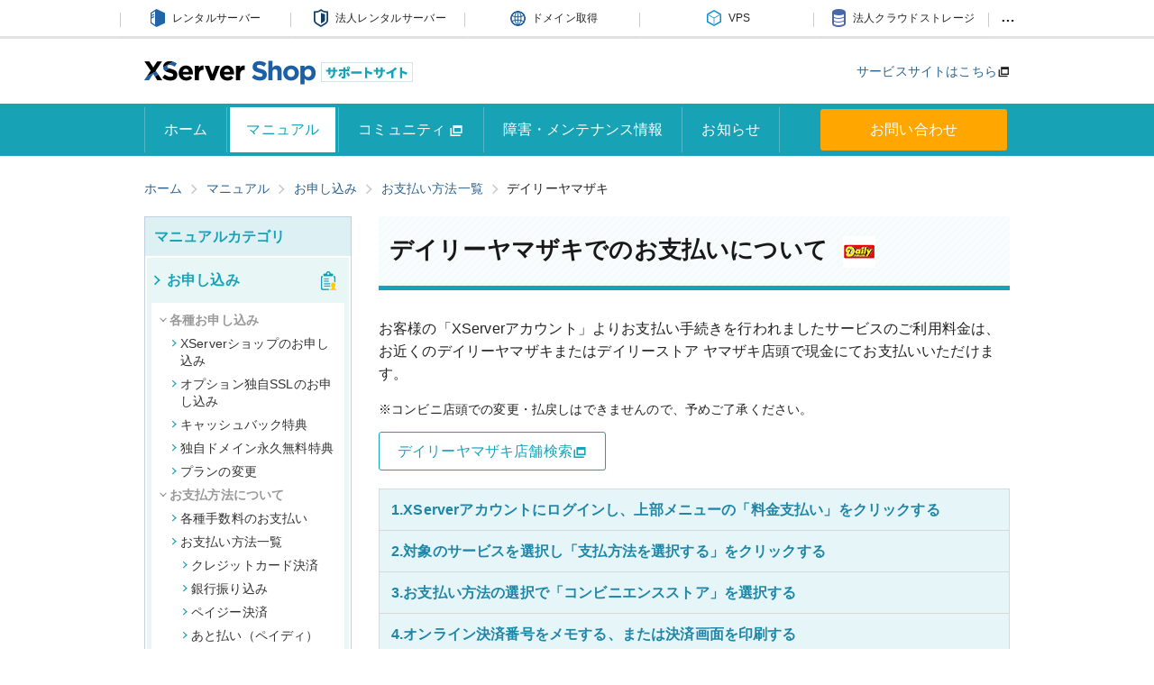

--- FILE ---
content_type: text/html; charset=EUC-JP
request_url: https://shop.xserver.ne.jp/support/manual/man_order_method_daily.php
body_size: 6461
content:
<!DOCTYPE html>
<html lang="ja" class="noJs">
<head>
<!-- Global site tag (gtag.js) - Google Analytics -->
<script async src="https://www.googletagmanager.com/gtag/js?id=UA-3789601-13"></script>
<script>
  window.dataLayer = window.dataLayer || [];
  function gtag(){dataLayer.push(arguments);}
  gtag('js', new Date());

  gtag('config', 'UA-3789601-13', {
    'linker': {
      'accept_incoming': true,
      'domains': ['www.nextshop.ne.jp', 'secure.xserver.ne.jp', 'shop.xserver.ne.jp']
    }
  });

  gtag('config', 'UA-3789601-2', {
    'linker': {
      'accept_incoming': true,
      'domains': ['www.xserver.ne.jp', 'business.xserver.ne.jp', 'support.xserver.ne.jp', 'www.xdomain.ne.jp', 'www.xdrive.ne.jp', 'www.nextshop.ne.jp', 'secure.xserver.ne.jp', 'shop.xserver.ne.jp', 'drive.xserver.ne.jp', 'domain.xserver.ne.jp', 'ssl.xserver.ne.jp', 'vps.xserver.ne.jp', 'game.xserver.ne.jp', 'ssl.xdomain.ne.jp'],
      'decorate_forms': true
    }
  });

  gtag('config', 'AW-1071804905');
</script>

    <!-- Google Tag Manager -->
    <script>(function(w,d,s,l,i){w[l]=w[l]||[];w[l].push({'gtm.start':
                new Date().getTime(),event:'gtm.js'});var f=d.getElementsByTagName(s)[0],
            j=d.createElement(s),dl=l!='dataLayer'?'&l='+l:'';j.async=true;j.src=
            'https://www.googletagmanager.com/gtm.js?id='+i+dl;f.parentNode.insertBefore(j,f);
        })(window,document,'script','dataLayer','GTM-KLS7KTZ');</script>
    <!-- End Google Tag Manager -->


<meta charset="euc-jp">
<meta name="copyright" content="Copyright XServer Inc.">
<meta name="keywords" content="XServerショップ,NEXTSHOP,ネットショップ作成">

<title>デイリーヤマザキでのお支払い | ネットショップ作成サービス【XServerショップ】サポートサイト</title>
<meta name="description" content="XServerショップのご利用料金をデイリーヤマザキで支払うための手順です。">


<meta name="viewport" content="width=device-width,initial-scale=1.0,minimum-scale=1.0">

<meta name="format-detection" content="telephone=no">

<link rel="index" href="https://shop.xserver.ne.jp/support/sitemap.php" title="サイトマップ">
<link rel="shortcut icon" href="https://shop.xserver.ne.jp/support/img/common/favicon.ico?date=240930">
<link rel="apple-touch-icon" href="https://shop.xserver.ne.jp/support/img/common/apple-touch-icon-precomposed.png?date=240930">
<link rel="canonical" href="https://shop.xserver.ne.jp/support/manual/man_order_method_daily.php">
<noscript>
    <style>
        .srcset { visibility: visible !important; }
        .pageTopBtn { bottom: 20px !important; }
        .pageTopBtn:hover { opacity: .2 !important; }
        .ppSearchResultWrap,
        .ppSearchResult { display: block !important; }
    </style>
</noscript>
<script>
var PAGE_ID = 'manual-order-method-daily';
var PAGE_CATEGORY = 'manual';
</script>
<script>document.write('<script src="https://secure.xserver.ne.jp/xinfo/js/header/xheader/xheader.js?date=' + new Date().getTime() + '"><\/script>');</script>
<link href="https://shop.xserver.ne.jp/support/css/site.css?date=20250116020537" rel="stylesheet">
<link href="https://shop.xserver.ne.jp/support/css/photoswipe/photoswipe.css?date=20210617051707" rel="stylesheet">
<link href="https://secure.xserver.ne.jp/xinfo/js/header/xheader/assets/xheader.css?date=1769030837" rel="stylesheet">
<meta name="google-site-verification" content="Ce1RZwnNC0hmmVZEzyZCYFmELJI8JbNwSB-x7WLQLWg" />
<script type="application/ld+json">{"@context":"https://schema.org","@type": "BreadcrumbList","itemListElement": [{"@type":"ListItem","position":1,"name":"ホーム","item":"https://shop.xserver.ne.jp/support/index.php"},{"@type":"ListItem","position":2,"name":"マニュアル","item":"https://shop.xserver.ne.jp/support/manual/"},{"@type":"ListItem","position":3,"name":"お申し込み","item":"https://shop.xserver.ne.jp/support/manual/man_order.php"},{"@type":"ListItem","position":4,"name":"お支払い方法一覧","item":"https://shop.xserver.ne.jp/support/manual/man_order_method.php"},{"@type": "ListItem","position":5,"name":"デイリーヤマザキ","item": "https://shop.xserver.ne.jp/support/manual/man_order_method_daily.php"}]}</script></head>

<body class="id-manual-order-method-daily cat-manual">

<!-- Google Tag Manager (noscript) -->
<noscript><iframe src="https://www.googletagmanager.com/ns.html?id=GTM-KLS7KTZ"
                  height="0" width="0" style="display:none;visibility:hidden"></iframe></noscript>
<!-- End Google Tag Manager (noscript) -->
<div id="wrapper" class="wrapper">
    <div id="xHeaderArea">
</div>

<header id="header" class="header">
        
    <div class="header__top">

        <div class="holderL cf">   
            <h1><a href="https://shop.xserver.ne.jp/support/" class="header__logo"><img src="https://shop.xserver.ne.jp/support/img/common/img_siteid.png?date=240930" alt="XServerショップ サポートサイト"></a></h1>
			<ul class="header__item">
				<li><a href="https://shop.xserver.ne.jp/" target="_blank">サービスサイトはこちら</a><i class="ico ico--newWindow colorGray"></i></li>
			</ul>
        </div>

    </div>
        
    <div class="pcHeader">  

        <nav class="gNavContainer" role="navigation">
            <div class="holderL cf">
                <ul id="gNav" class="gNav" data-current="manual-order-method-daily">
                    <li class="gNav__item gNav__item--index"><a href="https://shop.xserver.ne.jp/support/" class="gNav__label gNav__label--index">ホーム</a></li>
					<li class="gNav__item gNav__item--manual"><a href="https://shop.xserver.ne.jp/support/manual/" class="gNav__label gNav__label--manual">マニュアル</a></li>
					<li class="gNav__item gNav__item--community"><a href="https://community.xserver.ne.jp/" class="gNav__label gNav__label--community" target="_blank">コミュニティ <i class="ico ico--newWindow colorGray"></i></a></li>
					<li class="gNav__item gNav__item--information"><a href="https://shop.xserver.ne.jp/support/information/" class="gNav__label gNav__label--information">障害・メンテナンス情報</a></li>
					<li class="gNav__item gNav__item--news"><a href="https://shop.xserver.ne.jp/support/news/" class="gNav__label gNav__label--news">お知らせ</a></li>
					<li class="gNav__item gNav__item--contact"><a href="https://shop.xserver.ne.jp/support/contact/" class="gNav__label gNav__label--contact">お問い合わせ</a></li>
                </ul>
            </div>
        </nav>

    </div>
    <!-- /.pcHeader -->

    <div class="mobiHeader" aria-hidden="true">

        <div class="spNav cf" data-active-btn="">
            <a class="spNav__btn spNav__btn--login"></a>
            <a class="spNav__btn spNav__btn--main "></a>
        </div>
        <!-- /.spNav -->

        <section class="spMenu spMenu--main" data-current="manual-order-method-daily">
            <ul class="spMenu__list">
                <li class="spMenu__item">
                    <a class="spMenu__label spMenu__label--home cf" href="https://shop.xserver.ne.jp/support/"><span>ホーム</span><i class="ico ico--chevronRight"></i></a>
                </li>
                <li class="spMenu__item">
                    <a class="spMenu__label spMenu__label--manual cf" href="https://shop.xserver.ne.jp/support/manual/"><span>マニュアル</span><i class="ico ico--chevronRight"></i></a>
                </li>
				<li class="spMenu__item">
					<a class="spMenu__label spMenu__label--community cf" href="https://community.xserver.ne.jp/" target="_blank"><span>コミュニティ</span><i class="ico ico--newWindow colorGray"></i></a>
				</li>
                <li class="spMenu__item">
                    <a class="spMenu__label spMenu__label--information cf" href="https://shop.xserver.ne.jp/support/information/"><span>障害・メンテナンス情報</span><i class="ico ico--chevronRight"></i></a>
                </li>
                <li class="spMenu__item">
                    <a class="spMenu__label spMenu__label--news cf" href="https://shop.xserver.ne.jp/support/news/"><span>お知らせ</span><i class="ico ico--chevronRight"></i></a>
                </li>
                <li class="spMenu__item">
                    <a class="spMenu__label spMenu__label--inquiry cf" href="https://shop.xserver.ne.jp/support/contact/"><span>お問い合わせ</span><i class="ico ico--chevronRight"></i></a>
                </li>
            </ul>
            <a class="spMenu__close"><i class="ico ico--cross"></i>メニューを閉じる</a>
        </section>
        <!-- /.spMenu--main -->

    </div>
    <!-- /.mobiHeader -->
        
</header>
<!-- /.header -->

    <div id="toggleTarget">

        <main id="main" class="main" role="main">

            <div class="holderSML cf">

                <div class="topicPath cf"><ol><li><a href="https://shop.xserver.ne.jp/support/index.php"><span>ホーム</span></a><i class="ico ico--chevronRight"></i></li><li><a href="https://shop.xserver.ne.jp/support/manual/"><span>マニュアル</span></a><i class="ico ico--chevronRight"></i></li><li><a href="https://shop.xserver.ne.jp/support/manual/man_order.php"><span>お申し込み</span></a><i class="ico ico--chevronRight"></i></li><li><a href="https://shop.xserver.ne.jp/support/manual/man_order_method.php"><span>お支払い方法一覧</span></a><i class="ico ico--chevronRight"></i></li><li><span class="isCurrent">デイリーヤマザキ</span></li></ol></div>
                <section class="colMain">

                    <h2 class="ttl">デイリーヤマザキでのお支払いについて <i class="imgico imgico--dailyyamazaki ml10"></i></h2>

                    <section class="section">
                        <div class="sectionBody">

                            <p>
                                お客様の「XServerアカウント」よりお支払い手続きを行われましたサービスのご利用料金は、お近くのデイリーヤマザキまたはデイリーストア ヤマザキ店頭で現金にてお支払いいただけます。
                            </p>
                            <p class="note">※コンビニ店頭での変更・払戻しはできませんので、予めご了承ください。</p>

                            <a class="btn btn--primary mb20" href="https://www.areamarker.com/daily-yamazaki/map" target="_blank" rel="nofollow">デイリーヤマザキ店舗検索<i class="ico ico--newWindow"></i></a>

                            <div class="serialBox mb20">
                                <section class="box">
                                    <h5 class="box__ttl">1.XServerアカウントにログインし、上部メニューの「料金支払い」をクリックする</h5>
                                </section>
                                <section class="box">
                                    <h5 class="box__ttl">2.対象のサービスを選択し「支払方法を選択する」をクリックする</h5>
                                </section>
                                <section class="box">
                                    <h5 class="box__ttl">3.お支払い方法の選択で「コンビニエンスストア」を選択する</h5>
                                </section>
                                <section class="box">
                                    <h5 class="box__ttl">4.オンライン決済番号をメモする、または決済画面を印刷する</h5>
                                    <div class="box__body">
                                        <p>
                                            画面上にて、「オンライン決済番号」または「決済画面」を表示いたします。<br>
                                            もしくは、画面上の指示に従い、お手持ちの携帯電話に、支払い方法をご案内するメールを送信してください。
                                        </p>
                                        <p class="note">※「オンライン決済番号」は次画面に表示されます。</p>
                                        <img class="img mb5" src="../img/manual/img_payment_dailyyamazaki_01.png?date=200917" alt="オンライン決済番号発行イメージ1">
                                        <p class="mb5">(次画面)</p>
                                        <img class="img" src="../img/manual/img_payment_dailyyamazaki_02.png?date=200917" alt="オンライン決済番号発行イメージ2">
                                    </div>
                                </section>
                                <section class="box">
                                    <h5 class="box__ttl">5.お近くのデイリーヤマザキへ</h5>
                                    <div class="box__body">
                                        <p>「オンライン決済番号」のメモ、プリントアウトした「決済画面」またはお持ちの携帯電話に転送したメールを持参してください。</p>
                                    </div>
                                </section>
                                <section class="box">
                                    <h5 class="box__ttl">6.レジでのお支払い</h5>
                                    <div class="box__body">
                                        <p>「オンライン決済番号」、プリントアウトした「決済画面」、メールをレジにご提示いただき、店員に「オンライン決済」とお伝え下さい。</p>
                                        <p>レジのお客様側の画面に、「オンライン決済番号」を入力（タッチパネル）し「確定ボタン」をタッチしてください。</p>
                                        <ul class="noteList mb10">
                                            <li>※コンビニ店頭での変更・払戻しはできませんので、予めご了承ください。</li>
                                            <li>※お支払い後、「オンライン決済領収書」をお渡しいたします。</li>
                                            <li>※領収書は、実際に代金をお支払いされた証明となりますので、お客様にて大切に保管してください。</li>
                                        </ul>
                                        <img class="img mb10" src="../img/manual/img_payment_dailyyamazaki_03.png?date=200917" alt="オンライン決済イメージ1">
                                        <img class="img" src="../img/manual/img_payment_dailyyamazaki_04.png?date=200917" alt="オンライン決済イメージ2">
                                        <p>お支払いの確認後、弊社でサービスの手続きをいたします。</p>
                                    </div>
                                </section>
                            </div>

                            <p class="tac m0"><a href="man_order_method.php" class="btn btn--baseColor">お支払い方法一覧ページ<i class="ico ico--refresh"></i></a></p>

                        </div>
                    </section>
                    <!-- /.section -->

                    <div class="manualList__btnBox">
                        <a href="index.php" class="btn btn--primary">マニュアル一覧へ戻る<i class="ico ico--chevronRight"></i></a>
                    </div>

                </section>
                <!-- /.colMain -->

                <aside class="colSide">

                    
<noscript>
    <style>.side-menu_body { display: block; }</style>
</noscript>
<aside class="sideNav">
    <h3 class="sideNav__ttl">マニュアルカテゴリ</h3>
    <ul class="sideNav__list" data-current="manual-order-method-daily">
        <li class="sideNav__item sideNav__item sideNav__item--current">
            <a href="man_order.php" class="sideNav__label sideNav__label--order"><i class="ico ico--chevronRight"></i>お申し込み</a>
            <ul class="sideNavIn__list"><li class="sideNavIn__item"><span class="sideNavIn__label sideNavIn__label--nolink"><i class="ico ico--chevronDown"></i>各種お申し込み</span><ul><li class="sideNavIn__item"><a href="https://shop.xserver.ne.jp/support/manual/man_order_nextshop.php" class="sideNavIn__label"><i class="ico ico--chevronRight"></i>XServerショップのお申し込み</a></li><li class="sideNavIn__item"><a href="https://shop.xserver.ne.jp/support/manual/man_order_ssl.php" class="sideNavIn__label"><i class="ico ico--chevronRight"></i>オプション独自SSLのお申し込み</a></li><li class="sideNavIn__item"><a href="https://shop.xserver.ne.jp/support/manual/man_order_campaign_cashback.php" class="sideNavIn__label"><i class="ico ico--chevronRight"></i>キャッシュバック特典</a></li><li class="sideNavIn__item"><a href="https://shop.xserver.ne.jp/support/manual/man_order_present_domain.php" class="sideNavIn__label"><i class="ico ico--chevronRight"></i>独自ドメイン永久無料特典</a></li><li class="sideNavIn__item"><a href="https://shop.xserver.ne.jp/support/manual/man_order_change_plan.php" class="sideNavIn__label"><i class="ico ico--chevronRight"></i>プランの変更</a></li></ul></li><li class="sideNavIn__item"><span class="sideNavIn__label sideNavIn__label--nolink"><i class="ico ico--chevronDown"></i>お支払方法について</span><ul><li class="sideNavIn__item"><a href="https://shop.xserver.ne.jp/support/manual/man_order_method_sale_commission.php" class="sideNavIn__label"><i class="ico ico--chevronRight"></i>各種手数料のお支払い</a></li><li class="sideNavIn__item"><a href="https://shop.xserver.ne.jp/support/manual/man_order_method.php" class="sideNavIn__label sideNavIn__label--open"><i class="ico ico--chevronRight"></i>お支払い方法一覧</a><ul><li class="sideNavIn__item"><a href="https://shop.xserver.ne.jp/support/manual/man_order_method_credit.php" class="sideNavIn__label"><i class="ico ico--chevronRight"></i>クレジットカード決済</a></li><li class="sideNavIn__item"><a href="https://shop.xserver.ne.jp/support/manual/man_order_method_bank.php" class="sideNavIn__label"><i class="ico ico--chevronRight"></i>銀行振り込み</a></li><li class="sideNavIn__item"><a href="https://shop.xserver.ne.jp/support/manual/man_order_method_pay_easy.php" class="sideNavIn__label"><i class="ico ico--chevronRight"></i>ペイジー決済</a></li><li class="sideNavIn__item"><a href="https://shop.xserver.ne.jp/support/manual/man_order_method_paidy.php" class="sideNavIn__label"><i class="ico ico--chevronRight"></i>あと払い（ペイディ）</a></li><li class="sideNavIn__item"><span class="sideNavIn__label sideNavIn__label--nolink"><i class="ico ico--chevronDown"></i>コンビニ決済</span><ul><li class="sideNavIn__item"><a href="https://shop.xserver.ne.jp/support/manual/man_order_method_seven.php" class="sideNavIn__label"><i class="ico ico--chevronRight"></i>セブンイレブン</a></li><li class="sideNavIn__item"><a href="https://shop.xserver.ne.jp/support/manual/man_order_method_lawson.php" class="sideNavIn__label"><i class="ico ico--chevronRight"></i>ローソン</a></li><li class="sideNavIn__item sideNavIn__item--current"><a href="https://shop.xserver.ne.jp/support/manual/man_order_method_daily.php" class="sideNavIn__label"><i class="ico ico--chevronRight"></i>デイリーヤマザキ</a></li><li class="sideNavIn__item"><a href="https://shop.xserver.ne.jp/support/manual/man_order_method_mini.php" class="sideNavIn__label"><i class="ico ico--chevronRight"></i>ミニストップ</a></li><li class="sideNavIn__item"><a href="https://shop.xserver.ne.jp/support/manual/man_order_method_family.php" class="sideNavIn__label"><i class="ico ico--chevronRight"></i>ファミリーマート</a></li><li class="sideNavIn__item"><a href="https://shop.xserver.ne.jp/support/manual/man_order_method_seicomart.php" class="sideNavIn__label"><i class="ico ico--chevronRight"></i>セイコーマート</a></li></ul></li><li class="sideNavIn__item"><a href="https://shop.xserver.ne.jp/support/manual/man_order_method_prepaid.php" class="sideNavIn__label"><i class="ico ico--chevronRight"></i>プリペイド決済</a></li></ul></li><li class="sideNavIn__item"><a href="https://shop.xserver.ne.jp/support/manual/man_order_method_receipt.php" class="sideNavIn__label"><i class="ico ico--chevronRight"></i>受領書発行について</a></li></ul></li><li class="sideNavIn__item"><span class="sideNavIn__label sideNavIn__label--nolink"><i class="ico ico--chevronDown"></i>お支払い手続きについて</span><ul><li class="sideNavIn__item"><a href="https://shop.xserver.ne.jp/support/manual/man_order_pay_etc.php" class="sideNavIn__label"><i class="ico ico--chevronRight"></i>料金のお支払い</a></li><li class="sideNavIn__item"><a href="https://shop.xserver.ne.jp/support/manual/man_order_pay_method_convenient.php" class="sideNavIn__label"><i class="ico ico--chevronRight"></i>コンビニ決済</a></li><li class="sideNavIn__item"><a href="https://shop.xserver.ne.jp/support/manual/man_order_pay_method_credit.php" class="sideNavIn__label"><i class="ico ico--chevronRight"></i>クレジットカード決済</a></li><li class="sideNavIn__item"><a href="https://shop.xserver.ne.jp/support/manual/man_order_pay_method_paidy.php" class="sideNavIn__label"><i class="ico ico--chevronRight"></i>あと払い（ペイディ）</a></li><li class="sideNavIn__item"><a href="https://shop.xserver.ne.jp/support/manual/man_order_pay_method_bank.php" class="sideNavIn__label"><i class="ico ico--chevronRight"></i>銀行振り込み</a></li><li class="sideNavIn__item"><a href="https://shop.xserver.ne.jp/support/manual/man_order_pay_method_pay_easy.php" class="sideNavIn__label"><i class="ico ico--chevronRight"></i>ペイジー決済</a></li><li class="sideNavIn__item"><a href="https://shop.xserver.ne.jp/support/manual/man_order_pay_method_prepaid.php" class="sideNavIn__label"><i class="ico ico--chevronRight"></i>プリペイド決済</a></li><li class="sideNavIn__item"><a href="https://shop.xserver.ne.jp/support/manual/man_order_pay_method_autopay.php" class="sideNavIn__label sideNavIn__label--open"><i class="ico ico--chevronRight"></i>自動更新設定</a><ul><li class="sideNavIn__item"><a href="https://shop.xserver.ne.jp/support/manual/man_order_pay_method_autopay_credit.php" class="sideNavIn__label"><i class="ico ico--chevronRight"></i>クレジットカードによる自動更新設定</a></li><li class="sideNavIn__item"><a href="https://shop.xserver.ne.jp/support/manual/man_order_pay_method_autopay_paidy.php" class="sideNavIn__label"><i class="ico ico--chevronRight"></i>あと払い（ペイディ）による自動更新設定</a></li><li class="sideNavIn__item"><a href="https://shop.xserver.ne.jp/support/manual/man_order_pay_method_autopay_prepaid.php" class="sideNavIn__label"><i class="ico ico--chevronRight"></i>プリペイドによる自動更新設定</a></li></ul></li><li class="sideNavIn__item"><a href="https://shop.xserver.ne.jp/support/manual/man_order_pay_method_autopay_resetting.php" class="sideNavIn__label"><i class="ico ico--chevronRight"></i>自動更新が失敗した場合の再設定</a></li><li class="sideNavIn__item"><a href="https://shop.xserver.ne.jp/support/manual/man_order_pay_report.php" class="sideNavIn__label"><i class="ico ico--chevronRight"></i>お支払い報告</a></li><li class="sideNavIn__item"><a href="https://shop.xserver.ne.jp/support/manual/man_order_pay_history.php" class="sideNavIn__label"><i class="ico ico--chevronRight"></i>お支払い履歴</a></li><li class="sideNavIn__item"><a href="https://shop.xserver.ne.jp/support/manual/man_order_pay_bill.php" class="sideNavIn__label"><i class="ico ico--chevronRight"></i>請求書・受領書</a></li></ul></li><li class="sideNavIn__item"><a href="https://shop.xserver.ne.jp/support/manual/man_order_addition.php" class="sideNavIn__label"><i class="ico ico--chevronRight"></i>サービスお申し込み</a></li><li class="sideNavIn__item"><a href="https://shop.xserver.ne.jp/support/manual/man_order_about_id.php" class="sideNavIn__label"><i class="ico ico--chevronRight"></i>各種ID</a></li><li class="sideNavIn__item"><a href="https://shop.xserver.ne.jp/support/manual/man_order_change_id.php" class="sideNavIn__label"><i class="ico ico--chevronRight"></i>登録情報</a></li><li class="sideNavIn__item"><a href="https://shop.xserver.ne.jp/support/manual/man_order_reissue.php" class="sideNavIn__label"><i class="ico ico--chevronRight"></i>各種パスワードの再設定</a></li><li class="sideNavIn__item"><a href="https://shop.xserver.ne.jp/support/manual/man_order_free_trial.php" class="sideNavIn__label"><i class="ico ico--chevronRight"></i>無料お試し期間について</a></li><li class="sideNavIn__item"><a href="https://shop.xserver.ne.jp/support/manual/man_order_oldversion.php" class="sideNavIn__label"><i class="ico ico--chevronRight"></i>旧契約プランについて</a></li><li class="sideNavIn__item"><a href="https://shop.xserver.ne.jp/support/manual/man_order_cancel.php" class="sideNavIn__label"><i class="ico ico--chevronRight"></i>申し込みの取り消し</a></li><li class="sideNavIn__item"><a href="https://shop.xserver.ne.jp/support/manual/man_order_quit.php" class="sideNavIn__label"><i class="ico ico--chevronRight"></i>解約</a></li><li class="sideNavIn__item"><a href="https://shop.xserver.ne.jp/support/manual/man_order_resale.php" class="sideNavIn__label"><i class="ico ico--chevronRight"></i>再販</a></li><li class="sideNavIn__item"><span class="sideNavIn__label sideNavIn__label--nolink"><i class="ico ico--chevronDown"></i>契約名義について</span><ul><li class="sideNavIn__item"><a href="https://shop.xserver.ne.jp/support/manual/man_order_transfer_usage_rights.php" class="sideNavIn__label"><i class="ico ico--chevronRight"></i>第三者にご契約を譲渡する場合</a></li><li class="sideNavIn__item"><a href="https://shop.xserver.ne.jp/support/manual/man_order_name_change.php" class="sideNavIn__label"><i class="ico ico--chevronRight"></i>ご契約名義を変更する場合</a></li><li class="sideNavIn__item"><a href="https://shop.xserver.ne.jp/support/manual/man_order_domain_transfer.php" class="sideNavIn__label"><i class="ico ico--chevronRight"></i>ドメインの譲渡をする場合</a></li></ul></li></ul>        </li>
        <li class="sideNav__item sideNav__item ">
            <a href="man_shop.php" class="sideNav__label sideNav__label--shop"><i class="ico ico--chevronRight"></i>ショップ管理</a>
                    </li>
        <li class="sideNav__item ">
            <a href="man_domain.php" class="sideNav__label sideNav__label--domain"><i class="ico ico--chevronRight"></i>ドメイン</a>
                    </li>
        <li class="sideNav__item ">
            <a href="man_server.php" class="sideNav__label sideNav__label--server"><i class="ico ico--chevronRight"></i>サーバー</a>
                    </li>
        <li class="sideNav__item ">
            <a href="man_mail.php" class="sideNav__label sideNav__label--mail"><i class="ico ico--chevronRight"></i>メール</a>
                    </li>
        <li class="sideNav__item ">
            <a href="man_ftp.php" class="sideNav__label sideNav__label--ftp"><i class="ico ico--chevronRight"></i>FTP</a>
                    </li>
        <li class="sideNav__item ">
            <a href="man_db.php" class="sideNav__label sideNav__label--database"><i class="ico ico--chevronRight"></i>データベース</a>
                    </li>
        <li class="sideNav__item ">
            <a href="man_tool.php" class="sideNav__label sideNav__label--tool"><i class="ico ico--chevronRight"></i>管理ツール</a>
                    </li>
    </ul>
</aside>
                    <aside class="sideNavSub">
                        <ul class="sideNavSub__list clearfix">
                            <li class="sideNavSub__item"><a href="man_all.php"><i class="ico ico--chevronRight"></i>全マニュアル一覧</a></li>
                        </ul>
                    </aside>

                </aside>
                <!-- /.colSide -->

            </div>

        </main>

        
<div class="holderSML">
        <form action="https://shop.xserver.ne.jp/support/search/index.cgi" class="search" accept-charset="UTF-8">
        <h2 class="search__ttl">キーワードから探す</h2>
        <div class="searchBoxContainer">
            <div class="searchBox">
                                    <input type="hidden" name="target" value="n_man">
                                <input type="text" name="keyword" placeholder="開店までの流れ" class="searchBox__input" value="">
                <button type="submit" value="" class="searchBox__btn"><i class="ico ico--magnifier"></i>検索する</button>
            </div>
        </div>
    </form>
    
    <section class="contact">
        <h2 class="contact__ttl">マニュアルでお困りの点が解決しない場合は...</h2>
        <p class="tac">
            <a href="https://shop.xserver.ne.jp/support/contact/" class="btn btn--l btn--orange">お問い合わせ</a>
        </p>
    </section>
    <!-- /.contact -->
    
</div>
<!-- /.holderSML -->

<p class="tar mr10 font12">※EC-CUBEは株式会社イーシーキューブの商標です。</p>

<footer class="footer">
    
    <div class="footer__top holderL cf">
        
        <div class="ftNav">
            <ul class="ftNav__list">
                <li><i class="ico ico--chevronRight"></i><a href="https://shop.xserver.ne.jp/support/">ホーム</a></li>
                <li><i class="ico ico--chevronRight"></i><a href="https://shop.xserver.ne.jp/support/manual/">マニュアル</a></li>
            </ul>
            <ul class="ftNav__list">
				<li><i class="ico ico--chevronRight"></i><a href="https://community.xserver.ne.jp/" target="_blank">コミュニティ<i class="ico ico--newWindow colorGray"></i></a></li>
                <li><i class="ico ico--chevronRight"></i><a href="https://shop.xserver.ne.jp/support/information/">障害・メンテナンス情報</a></li>
            </ul>
            <ul class="ftNav__list">
				<li><i class="ico ico--chevronRight"></i><a href="https://shop.xserver.ne.jp/support/news/">お知らせ</a></li>
                <li><i class="ico ico--chevronRight"></i><a href="https://shop.xserver.ne.jp/support/contact/">お問い合わせ</a></li>
            </ul>
        </div>
        
        <div class="ftMark">
            <div class="ftMark__logo">
                <a href="https://shop.xserver.ne.jp/" target="_blank">
                    <img src="https://shop.xserver.ne.jp/support/img/common/img_siteid_footer.png?date=240930" width="143" height="20" alt=""/><br>
                    <span class="btn btn--baseColor btn--s">サービスサイト <i class="ico ico--newWindow" aria-hidden="true"></i></span>
                </a>
            </div>
        </div>
        
    </div>
    
    <div class="footer__bottom">
        <div class="holderSML cf">
            
            <ul class="fbNav">
                <li class="fbNav__item"><a href="https://shop.xserver.ne.jp/company.php" target="_blank">企業情報 <i class="ico ico--newWindow" aria-hidden="true"></i></a></li><!--
                --><li class="fbNav__item"><a href="https://shop.xserver.ne.jp/rule.php" target="_blank">利用規約 <i class="ico ico--newWindow" aria-hidden="true"></i></a></li><!--
                --><li class="fbNav__item"><a href="https://shop.xserver.ne.jp/sitepolicy.php" target="_blank">当サイトのご利用について <i class="ico ico--newWindow" aria-hidden="true"></i></a></li><!--
                --><li class="fbNav__item"><a href="https://shop.xserver.ne.jp/privacy.php" target="_blank">プライバシーポリシー <i class="ico ico--newWindow" aria-hidden="true"></i></a></li>
            </ul>

            <div class="footerCopyright">
                <p class="holderSML mb0">
                    <small class="footerCopyright__text">&copy; 2026 XServer Inc.</small>
                </p>
            </div>
            
        </div>
    </div>
    
</footer>
<!-- /.footer -->

<a href="#" id="pageTopBtn" class="pageTopBtn"><img src="https://shop.xserver.ne.jp/support/img/common/btn_pagetop.png" alt="ページの先頭へ"></a>
    </div>
    <!-- /#toggleTarget -->

</div>
<!-- /.wrapper -->

<script src="https://shop.xserver.ne.jp/support/js/libs.js?date=20251229002144"></script>
<script src="https://shop.xserver.ne.jp/support/js/common.js?date=20250709002952"></script>

<!-- Yahoo Code for your Target List -->
<script async src="https://s.yimg.jp/images/listing/tool/cv/ytag.js"></script>
<script>
    window.yjDataLayer = window.yjDataLayer || [];
    function ytag() { yjDataLayer.push(arguments); }
    ytag({
        "type":"yss_retargeting",
        "config": {
            "yahoo_ss_retargeting_id": "1000024944",
            "yahoo_sstag_custom_params": {
            }
        }
    });
</script>
<!-- Yahoo Code for your Target List -->
<script async src="https://s.yimg.jp/images/listing/tool/cv/ytag.js"></script>
<script>
    window.yjDataLayer = window.yjDataLayer || [];
    function ytag() { yjDataLayer.push(arguments); }
    ytag({
        "type":"yjad_retargeting",
        "config":{
            "yahoo_retargeting_id": "DKA25PHMA5",
            "yahoo_retargeting_label": "",
            "yahoo_retargeting_page_type": "",
            "yahoo_retargeting_items":[
                {item_id: '', category_id: '', price: '', quantity: ''}
            ]
        }
    });
</script>
</body>
</html>

--- FILE ---
content_type: text/css
request_url: https://shop.xserver.ne.jp/support/css/site.css?date=20250116020537
body_size: 19497
content:
@charset "EUC-JP";
.m0{margin:0 !important}.mt0{margin-top:0px !important}.mb0{margin-bottom:0px !important}.ml0{margin-left:0px !important}.mr0{margin-right:0px !important}.p0{padding:0px !important}.pt0{padding-top:0px !important}.pb0{padding-bottom:0px !important}.pl0{padding-left:0px !important}.pr0{padding-right:0px !important}.mt5{margin-top:5px !important}.mb5{margin-bottom:5px !important}.ml5{margin-left:5px !important}.mr5{margin-right:5px !important}.p5{padding:5px !important}.pt5{padding-top:5px !important}.pb5{padding-bottom:5px !important}.pl5{padding-left:5px !important}.pr5{padding-right:5px !important}.mt10{margin-top:10px !important}.mb10{margin-bottom:10px !important}.ml10{margin-left:10px !important}.mr10{margin-right:10px !important}.p10{padding:10px !important}.pt10{padding-top:10px !important}.pb10{padding-bottom:10px !important}.pl10{padding-left:10px !important}.pr10{padding-right:10px !important}.mt15{margin-top:15px !important}.mb15{margin-bottom:15px !important}.ml15{margin-left:15px !important}.mr15{margin-right:15px !important}.p15{padding:15px !important}.pt15{padding-top:15px !important}.pb15{padding-bottom:15px !important}.pl15{padding-left:15px !important}.pr15{padding-right:15px !important}.mt20{margin-top:20px !important}.mb20{margin-bottom:20px !important}.ml20{margin-left:20px !important}.mr20{margin-right:20px !important}.p20{padding:20px !important}.pt20{padding-top:20px !important}.pb20{padding-bottom:20px !important}.pl20{padding-left:20px !important}.pr20{padding-right:20px !important}.mt25{margin-top:25px !important}.mb25{margin-bottom:25px !important}.ml25{margin-left:25px !important}.mr25{margin-right:25px !important}.p25{padding:25px !important}.pt25{padding-top:25px !important}.pb25{padding-bottom:25px !important}.pl25{padding-left:25px !important}.pr25{padding-right:25px !important}.mt30{margin-top:30px !important}.mb30{margin-bottom:30px !important}.ml30{margin-left:30px !important}.mr30{margin-right:30px !important}.p30{padding:30px !important}.pt30{padding-top:30px !important}.pb30{padding-bottom:30px !important}.pl30{padding-left:30px !important}.pr30{padding-right:30px !important}.mt35{margin-top:35px !important}.mb35{margin-bottom:35px !important}.ml35{margin-left:35px !important}.mr35{margin-right:35px !important}.p35{padding:35px !important}.pt35{padding-top:35px !important}.pb35{padding-bottom:35px !important}.pl35{padding-left:35px !important}.pr35{padding-right:35px !important}.mt40{margin-top:40px !important}.mb40{margin-bottom:40px !important}.ml40{margin-left:40px !important}.mr40{margin-right:40px !important}.p40{padding:40px !important}.pt40{padding-top:40px !important}.pb40{padding-bottom:40px !important}.pl40{padding-left:40px !important}.pr40{padding-right:40px !important}.mt45{margin-top:45px !important}.mb45{margin-bottom:45px !important}.ml45{margin-left:45px !important}.mr45{margin-right:45px !important}.p45{padding:45px !important}.pt45{padding-top:45px !important}.pb45{padding-bottom:45px !important}.pl45{padding-left:45px !important}.pr45{padding-right:45px !important}.mt50{margin-top:50px !important}.mb50{margin-bottom:50px !important}.ml50{margin-left:50px !important}.mr50{margin-right:50px !important}.p50{padding:50px !important}.pt50{padding-top:50px !important}.pb50{padding-bottom:50px !important}.pl50{padding-left:50px !important}.pr50{padding-right:50px !important}.w5per{width:5% !important}@media only screen and (min-width: 0)and (max-width: 767px){.w5perS{width:5% !important}}@media only screen and (min-width: 768px)and (max-width: 959px){.w5perM{width:5% !important}}@media only screen and (min-width: 960px){.w5perL{width:5% !important}}@media only screen and (max-width: 959px){.w5perSM{width:5% !important}}@media only screen and (min-width: 768px){.w5perML{width:5% !important}}.w10per{width:10% !important}@media only screen and (min-width: 0)and (max-width: 767px){.w10perS{width:10% !important}}@media only screen and (min-width: 768px)and (max-width: 959px){.w10perM{width:10% !important}}@media only screen and (min-width: 960px){.w10perL{width:10% !important}}@media only screen and (max-width: 959px){.w10perSM{width:10% !important}}@media only screen and (min-width: 768px){.w10perML{width:10% !important}}.w15per{width:15% !important}@media only screen and (min-width: 0)and (max-width: 767px){.w15perS{width:15% !important}}@media only screen and (min-width: 768px)and (max-width: 959px){.w15perM{width:15% !important}}@media only screen and (min-width: 960px){.w15perL{width:15% !important}}@media only screen and (max-width: 959px){.w15perSM{width:15% !important}}@media only screen and (min-width: 768px){.w15perML{width:15% !important}}.w20per{width:20% !important}@media only screen and (min-width: 0)and (max-width: 767px){.w20perS{width:20% !important}}@media only screen and (min-width: 768px)and (max-width: 959px){.w20perM{width:20% !important}}@media only screen and (min-width: 960px){.w20perL{width:20% !important}}@media only screen and (max-width: 959px){.w20perSM{width:20% !important}}@media only screen and (min-width: 768px){.w20perML{width:20% !important}}.w25per{width:25% !important}@media only screen and (min-width: 0)and (max-width: 767px){.w25perS{width:25% !important}}@media only screen and (min-width: 768px)and (max-width: 959px){.w25perM{width:25% !important}}@media only screen and (min-width: 960px){.w25perL{width:25% !important}}@media only screen and (max-width: 959px){.w25perSM{width:25% !important}}@media only screen and (min-width: 768px){.w25perML{width:25% !important}}.w30per{width:30% !important}@media only screen and (min-width: 0)and (max-width: 767px){.w30perS{width:30% !important}}@media only screen and (min-width: 768px)and (max-width: 959px){.w30perM{width:30% !important}}@media only screen and (min-width: 960px){.w30perL{width:30% !important}}@media only screen and (max-width: 959px){.w30perSM{width:30% !important}}@media only screen and (min-width: 768px){.w30perML{width:30% !important}}.w35per{width:35% !important}@media only screen and (min-width: 0)and (max-width: 767px){.w35perS{width:35% !important}}@media only screen and (min-width: 768px)and (max-width: 959px){.w35perM{width:35% !important}}@media only screen and (min-width: 960px){.w35perL{width:35% !important}}@media only screen and (max-width: 959px){.w35perSM{width:35% !important}}@media only screen and (min-width: 768px){.w35perML{width:35% !important}}.w40per{width:40% !important}@media only screen and (min-width: 0)and (max-width: 767px){.w40perS{width:40% !important}}@media only screen and (min-width: 768px)and (max-width: 959px){.w40perM{width:40% !important}}@media only screen and (min-width: 960px){.w40perL{width:40% !important}}@media only screen and (max-width: 959px){.w40perSM{width:40% !important}}@media only screen and (min-width: 768px){.w40perML{width:40% !important}}.w45per{width:45% !important}@media only screen and (min-width: 0)and (max-width: 767px){.w45perS{width:45% !important}}@media only screen and (min-width: 768px)and (max-width: 959px){.w45perM{width:45% !important}}@media only screen and (min-width: 960px){.w45perL{width:45% !important}}@media only screen and (max-width: 959px){.w45perSM{width:45% !important}}@media only screen and (min-width: 768px){.w45perML{width:45% !important}}.w50per{width:50% !important}@media only screen and (min-width: 0)and (max-width: 767px){.w50perS{width:50% !important}}@media only screen and (min-width: 768px)and (max-width: 959px){.w50perM{width:50% !important}}@media only screen and (min-width: 960px){.w50perL{width:50% !important}}@media only screen and (max-width: 959px){.w50perSM{width:50% !important}}@media only screen and (min-width: 768px){.w50perML{width:50% !important}}.w55per{width:55% !important}@media only screen and (min-width: 0)and (max-width: 767px){.w55perS{width:55% !important}}@media only screen and (min-width: 768px)and (max-width: 959px){.w55perM{width:55% !important}}@media only screen and (min-width: 960px){.w55perL{width:55% !important}}@media only screen and (max-width: 959px){.w55perSM{width:55% !important}}@media only screen and (min-width: 768px){.w55perML{width:55% !important}}.w60per{width:60% !important}@media only screen and (min-width: 0)and (max-width: 767px){.w60perS{width:60% !important}}@media only screen and (min-width: 768px)and (max-width: 959px){.w60perM{width:60% !important}}@media only screen and (min-width: 960px){.w60perL{width:60% !important}}@media only screen and (max-width: 959px){.w60perSM{width:60% !important}}@media only screen and (min-width: 768px){.w60perML{width:60% !important}}.w65per{width:65% !important}@media only screen and (min-width: 0)and (max-width: 767px){.w65perS{width:65% !important}}@media only screen and (min-width: 768px)and (max-width: 959px){.w65perM{width:65% !important}}@media only screen and (min-width: 960px){.w65perL{width:65% !important}}@media only screen and (max-width: 959px){.w65perSM{width:65% !important}}@media only screen and (min-width: 768px){.w65perML{width:65% !important}}.w70per{width:70% !important}@media only screen and (min-width: 0)and (max-width: 767px){.w70perS{width:70% !important}}@media only screen and (min-width: 768px)and (max-width: 959px){.w70perM{width:70% !important}}@media only screen and (min-width: 960px){.w70perL{width:70% !important}}@media only screen and (max-width: 959px){.w70perSM{width:70% !important}}@media only screen and (min-width: 768px){.w70perML{width:70% !important}}.w75per{width:75% !important}@media only screen and (min-width: 0)and (max-width: 767px){.w75perS{width:75% !important}}@media only screen and (min-width: 768px)and (max-width: 959px){.w75perM{width:75% !important}}@media only screen and (min-width: 960px){.w75perL{width:75% !important}}@media only screen and (max-width: 959px){.w75perSM{width:75% !important}}@media only screen and (min-width: 768px){.w75perML{width:75% !important}}.w80per{width:80% !important}@media only screen and (min-width: 0)and (max-width: 767px){.w80perS{width:80% !important}}@media only screen and (min-width: 768px)and (max-width: 959px){.w80perM{width:80% !important}}@media only screen and (min-width: 960px){.w80perL{width:80% !important}}@media only screen and (max-width: 959px){.w80perSM{width:80% !important}}@media only screen and (min-width: 768px){.w80perML{width:80% !important}}.w85per{width:85% !important}@media only screen and (min-width: 0)and (max-width: 767px){.w85perS{width:85% !important}}@media only screen and (min-width: 768px)and (max-width: 959px){.w85perM{width:85% !important}}@media only screen and (min-width: 960px){.w85perL{width:85% !important}}@media only screen and (max-width: 959px){.w85perSM{width:85% !important}}@media only screen and (min-width: 768px){.w85perML{width:85% !important}}.w90per{width:90% !important}@media only screen and (min-width: 0)and (max-width: 767px){.w90perS{width:90% !important}}@media only screen and (min-width: 768px)and (max-width: 959px){.w90perM{width:90% !important}}@media only screen and (min-width: 960px){.w90perL{width:90% !important}}@media only screen and (max-width: 959px){.w90perSM{width:90% !important}}@media only screen and (min-width: 768px){.w90perML{width:90% !important}}.w95per{width:95% !important}@media only screen and (min-width: 0)and (max-width: 767px){.w95perS{width:95% !important}}@media only screen and (min-width: 768px)and (max-width: 959px){.w95perM{width:95% !important}}@media only screen and (min-width: 960px){.w95perL{width:95% !important}}@media only screen and (max-width: 959px){.w95perSM{width:95% !important}}@media only screen and (min-width: 768px){.w95perML{width:95% !important}}.w100per{width:100% !important}@media only screen and (min-width: 0)and (max-width: 767px){.w100perS{width:100% !important}}@media only screen and (min-width: 768px)and (max-width: 959px){.w100perM{width:100% !important}}@media only screen and (min-width: 960px){.w100perL{width:100% !important}}@media only screen and (max-width: 959px){.w100perSM{width:100% !important}}@media only screen and (min-width: 768px){.w100perML{width:100% !important}}.fl{float:left !important}.fr{float:right !important}.tal{text-align:left !important}.tar{text-align:right !important}.tac{text-align:center !important}.breakAll{word-break:break-all !important}.dispN{display:none !important}.dispI{display:inline !important}.dispIB{display:inline-block !important}.dispB{display:block !important}.dispF{display:-webkit-box;display:-ms-flexbox;display:flex}.fontNormal{font-weight:normal !important}.fontBold{font-weight:bold !important}.font10{font-size:10px !important}.font12{font-size:12px !important}.font14{font-size:14px !important}.font16{font-size:16px !important}.font18{font-size:18px !important}.font20{font-size:20px !important}.font22{font-size:22px !important}.font24{font-size:24px !important}.colorBase{color:#18a2b6 !important}.colorBrand{color:#1f65a8 !important}.colorViridian{color:#20b5aa !important}.colorOrange{color:#ffba00 !important}.colorYellow{color:#ffe22f !important}.colorRed{color:#eb1010 !important}.clear{clear:both}.clearfix:before,.clearfix:after,.cf:before,.cf:after{content:" ";display:table}.clearfix:after,.cf:after{clear:both}.clearfix,.cf{*zoom:1}.fluid{display:block;width:100%}@media only screen and (min-width: 0)and (max-width: 767px){.fluidS,.fluidSM{display:block;width:100%}}@media only screen and (min-width: 768px)and (max-width: 959px){.fluidM,.fluidSM{display:block;width:100%}}.flex{max-width:100%}@media only screen and (min-width: 0)and (max-width: 767px){.visibleM{display:none !important}.visibleL{display:none !important}.hiddenS{display:none !important}}@media only screen and (min-width: 768px)and (max-width: 959px){.visibleS{display:none !important}.visibleL{display:none !important}.hiddenM{display:none !important}}@media only screen and (min-width: 960px){.visibleS{display:none !important}.visibleM{display:none !important}.hiddenL{display:none !important}}.hover{-webkit-box-shadow:0 1px 4px 0 rgba(0,0,0,.2);box-shadow:0 1px 4px 0 rgba(0,0,0,.2)}@media only screen and (min-width: 960px){.hover{-webkit-transform:translate3d(0, 0, 0);transform:translate3d(0, 0, 0);-webkit-transition:all .1s ease-out;transition:all .1s ease-out}.hover:hover{-webkit-transform:translateY(2px);transform:translateY(2px);-webkit-filter:brightness(97%);filter:brightness(97%)}}html,body,div,dl,dt,dd,ul,ol,li,h1,h2,h3,h4,h5,h6,p,blockquote,pre,code,form,fieldset,legend,table,th,td,caption,a,article,aside,nav,section,figure,figcaption,footer,header,main,audio,canvas,video,menu,details{margin:0;padding:0;background:rgba(0,0,0,0);font-size:100%;vertical-align:baseline}fieldset,legend,img{border:0}article,aside,nav,section,figure,figcaption,footer,header,main,menu,details{display:block}video,audio,canvas{display:inline-block;*display:inline;*zoom:1}audio:not([controls]){display:none}[hidden]{display:none}html{overflow-y:scroll;-webkit-text-size-adjust:100%;-ms-text-size-adjust:100%}body{background:#fff;color:#222;font:16px/1.6 Helvetica,Arial,"ヒラギノ角ゴ ProN W3","Hiragino Kaku Gothic ProN","メイリオ",Meiryo,"游ゴシック",YuGothic,sans-serif;-webkit-font-feature-settings:"pkna";font-feature-settings:"pkna";letter-spacing:.01em;word-wrap:break-word;-webkit-text-size-adjust:100%}@media only screen and (min-width: 0)and (max-width: 767px){body{font-size:14px}}h1,h2,h3,h4,h5,h6{max-height:100%;font-weight:normal;-webkit-font-feature-settings:"palt";font-feature-settings:"palt";line-height:1.2;color:#18a2b6}p{max-height:100%;margin:0 0 1em}ul{max-height:100%;list-style:none}ol{max-height:100%;list-style:none}dt{max-height:100%;font-weight:bold}dd{max-height:100%}hr{display:block;height:1px;margin:1em 0;padding:0;border:0;border-top:1px solid #ccc}blockquote,q{quotes:none}blockquote:before,blockquote:after,q:before,q:after{content:"";content:none}pre{font-family:monospace,serif;white-space:pre-wrap;word-wrap:break-word}figure{margin:0 0 1em}a{color:#2a628f}a:link,a.visited{text-decoration:none}a:hover,a.active{text-decoration:underline}a:focus{outline:thin dotted}a:hover,a:active{outline:0}img{vertical-align:middle}address,cite,em,dfn,i,var{font-style:normal}em{font-weight:bold}strong,b{font-weight:bold}code,samp,kbd{font-family:monospace,sans-serif}abbr{border:0;font-variant:normal}abbr[title],dfn[title]{cursor:help;border-bottom:1px dotted}sup{vertical-align:text-top}sub{vertical-align:text-bottom}del{text-decoration:line-through}mark{background-color:#ff0;color:#333;font-style:italic;font-weight:bold}br{*letter-spacing:0}table{border-collapse:collapse;border-spacing:0}th,td{font-weight:normal;text-align:left}th{font-weight:bold}caption{font-weight:normal;text-align:left}input,textarea,select{margin:0;font-family:inherit;font-size:inherit;*font-size:14px}input,button{line-height:normal;vertical-align:middle}input[type=text],input[type=password],textarea{padding:5px;background:#fff;border:1px solid #ddd;-webkit-box-shadow:inset 3px 3px 0 0 rgba(0,0,0,.03);box-shadow:inset 3px 3px 0 0 rgba(0,0,0,.03)}input[type=text]:focus,input[type=password]:focus,textarea:focus{border:1px solid #209dd9}textarea{overflow:auto;vertical-align:top}select{padding:5px;line-height:normal}@media only screen and (min-width: 960px){select{background-color:inherit;border:1px solid #ddd}}label{cursor:pointer}legend{*margin-left:-7px;color:#333}@font-face{font-family:"xserver";font-style:normal;font-weight:normal;src:url(fonts/xserver.eot?-yof791);src:url(fonts/xserver.eot?#iefix-yof791) format("embedded-opentype"),url(fonts/xserver.ttf?-yof791) format("truetype"),url(fonts/xserver.woff?-yof791) format("woff"),url(fonts/xserver.svg?-yof791#xserver) format("svg")}.ico{font-family:"xserver";font-style:normal;font-variant:normal;font-weight:normal;line-height:1;vertical-align:middle;text-transform:none;speak:none;-webkit-font-smoothing:antialiased;-moz-osx-font-smoothing:grayscale}.ico--circle:before{content:"\e800"}.ico--circleDouble:before{content:"\e814"}.ico--circleFill:before{content:"\e801"}.ico--square:before{content:"\e802"}.ico--squareFill:before{content:"\e803"}.ico--exclamation:before{content:"\e804"}.ico--exclamationFill:before{content:"\e805"}.ico--triangleDown:before{content:"\e815"}.ico--triangleLeft:before{content:"\e816"}.ico--triangleRight:before{content:"\e817"}.ico--triangleUp:before{content:"\e818"}.ico--circleArrowDown:before{content:"\e806"}.ico--circleArrowLeft:before{content:"\e807"}.ico--circleArrowRight:before{content:"\e808"}.ico--circleArrowUp:before{content:"\e809"}.ico--arrowDown:before{content:"\e600"}.ico--arrowLeft:before{content:"\e601"}.ico--arrowRight:before{content:"\e602"}.ico--arrowUp:before{content:"\e603"}.ico--chevronDown:before{content:"\e604"}.ico--chevronLeft:before{content:"\e605"}.ico--chevronRight:before{content:"\e606"}.ico--chevronUp:before{content:"\e607"}.ico--circleDown:before{content:"\e608"}.ico--circleLeft:before{content:"\e609"}.ico--circleRight:before{content:"\e60a"}.ico--circleUp:before{content:"\e60b"}.ico--hierarchy:before{content:"\e624"}.ico--check:before{content:"\e80f"}.ico--cross:before{content:"\e60c"}.ico--plus:before{content:"\e60d"}.ico--minus:before{content:"\e60e"}.ico--menu:before{content:"\e60f"}.ico--list:before{content:"\e610"}.ico--book:before{content:"\e611"}.ico--display:before{content:"\e612"}.ico--circleCheck:before{content:"\e613"}.ico--email:before{content:"\e614"}.ico--gear:before{content:"\e615"}.ico--globe:before{content:"\e616"}.ico--home:before{content:"\e617"}.ico--lock:before{content:"\e618"}.ico--magnifier:before{content:"\e619"}.ico--mouse:before{content:"\e61a"}.ico--newWindow:before{content:"\e61b"}.ico--operator:before{content:"\e61c"}.ico--pencil:before{content:"\e61d"}.ico--phone:before{content:"\e61e"}.ico--refresh:before{content:"\e61f"}.ico--safety:before{content:"\e620"}.ico--server:before{content:"\e621"}.ico--tag:before{content:"\e622"}.ico--unlock:before{content:"\e623"}.ico--balloon:before{content:"\e80a"}.ico--balloonQ:before{content:"\e80b"}.ico--balloonA:before{content:"\e80c"}.ico--squareQ:before{content:"\e80d"}.ico--squareA:before{content:"\e80e"}.ico--q:before{content:"\e810"}.ico--signature:before{content:"\e811"}.ico--window:before{content:"\e812"}.ico--wordpress:before{content:"\e813"}.ico--squareExclamation:before{content:"\e900"}.ico--squareQuestion:before{content:"\e901"}.ico--smartPhone:before{content:"\e902"}.imgico{display:inline-block;background:url(../img/common/icons.png) 0 0 no-repeat;line-height:0;vertical-align:middle}.ie7 .imgico{display:inline;zoom:1}.imgico--medal{width:16px;height:23px;background-position:0 0}.imgico--markerGray{width:7px;height:4px;background-position:0 -60px}.imgico--markerBlue{width:7px;height:4px;background-position:-10px -60px}.imgico--seveneleven{width:36px;height:35px;background-position:0 -80px}.imgico--lawson{width:36px;height:35px;background-position:-40px -80px}.imgico--familymart{width:36px;height:35px;background-position:-80px -80px}.imgico--dailyyamazaki{width:36px;height:35px;background-position:-120px -80px}.imgico--ministop{width:36px;height:35px;background-position:-160px -80px}.imgico--seicomart{width:36px;height:35px;background-position:-200px -80px}.imgico--circlek{width:36px;height:35px;background-position:-240px -80px}.imgico--2way{width:39px;height:39px;background-position:0 -120px}.imgico--circle-double{width:26px;height:26px;background-position:-50px 0}.imgico--circle{width:26px;height:26px;background-position:-20px 0}.imgico--circle-mini_orange{width:11px;height:11px;background-position:-80px 0}.graph{display:inline-block;line-height:1;vertical-align:middle;background:50% 50% no-repeat;background-size:contain}.graph--targetBlank{width:10px;height:9px;background-image:url(../img/common/ico_target_blank.png)}.btn{cursor:pointer;display:inline-block;-webkit-box-sizing:border-box;box-sizing:border-box;margin:0 0 5px;padding:8px 20px;border:none;font-family:"ヒラギノ角ゴ ProN W3","Hiragino Kaku Gothic ProN","メイリオ",Meiryo,"游ゴシック",YuGothic,sans-serif;text-align:center;background-color:#fff;background:-webkit-gradient(left top, left bottom, color-stop(0%, #fff), color-stop(50%, #fff), color-stop(51%, #f4f4f4), color-stop(100%, #f4f4f4));background:-ms-linear-gradient(top, #fff 0, #fff 50%, #f4f4f4 51%, #f4f4f4 100%);border-radius:3px;-webkit-transition-property:transform,background-color;-webkit-transition-property:background-color,-webkit-transform;transition-property:background-color,-webkit-transform;transition-property:transform,background-color;transition-property:transform,background-color,-webkit-transform;-webkit-transition-duration:.1s;transition-duration:.1s;-webkit-transition-timing-function:ease-out;transition-timing-function:ease-out;-webkit-appearance:none;-moz-appearance:none;appearance:none;-webkit-font-smoothing:antialiased;-moz-font-smoothing:antialiased}a.btn{text-decoration:none !important}@media only screen and (min-width: 960px){.btn:hover{-webkit-transform:translateY(2px);transform:translateY(2px)}}.btn--primary{border:1px solid #18a2b6;color:#18a2b6 !important}.btn--primary:hover{background:#f4f4f4;background:-webkit-gradient(left top, left bottom, color-stop(0%, #f4f4f4), color-stop(50%, #f4f4f4), color-stop(51%, #e4e4e4), color-stop(100%, #e4e4e4));background:-ms-linear-gradient(top, #f4f4f4 0, #f4f4f4 50%, #e4e4e4 51%, #e4e4e4 100%)}.btn--baseColor{background-color:#18a2b6;background:-webkit-gradient(left top, left bottom, color-stop(0%, #18a2b6), color-stop(50%, #18a2b6), color-stop(51%, #158e9f), color-stop(100%, #158e9f));background:-ms-linear-gradient(top, #18a2b6 0, #18a2b6 50%, #158e9f 51%, #158e9f 100%);color:#fff !important}.btn--baseColor>.ico{color:#fff !important}.btn--orange{background-color:#ffa700;background:-webkit-gradient(left top, left bottom, color-stop(0%, #ffb700), color-stop(50%, #ffb700), color-stop(51%, #ffa700), color-stop(100%, #ffa700));background:-ms-linear-gradient(top, #ffb700 0, #ffb700 50%, #ffa700 51%, #ffa700 100%);color:#fff !important}.btn--orange>.ico{color:#fff !important}.btn--s{padding:13px 15px;font-size:14px}.btn--l{padding:14px 24px;font-size:18px}.btn--xl{padding:18px 40px;font-size:24px}@media only screen and (min-width: 0)and (max-width: 767px){.holderS,.holderSM,.holderSL,.holderSML{width:93.75%;margin-left:auto;margin-right:auto}}@media only screen and (min-width: 768px)and (max-width: 959px){.holderM,.holderSM,.holderML,.holderSML{width:94.79%;margin-left:auto;margin-right:auto}}@media only screen and (min-width: 960px){.holderL,.holderSL,.holderML,.holderSML{width:960px;margin-left:auto;margin-right:auto}}.table{width:100%;margin:0 0 20px;background:#fff;border-bottom:1px solid #e5e5e5}.table caption{padding:10px 15px;background:#18a2b6;border-bottom:1px solid #fff;color:#fff;font-weight:normal;text-align:center}.table caption a{color:#fff}.table th,.table td{padding:10px 15px;vertical-align:middle}@media only screen and (min-width: 0)and (max-width: 767px){.table th,.table td{padding:10px 5px;font-size:13px}}.table th>:last-child{margin-bottom:0}.table td{border-bottom:1px solid #e5e5e5;border-right:1px solid #e5e5e5}.table td:last-child{border-right:none}.table td>:last-child{margin-bottom:0}.table thead th{background:#53bece;border-right:1px solid #c6d0db;color:#fff;font-weight:normal;text-align:center}.table thead th:last-child{border:none}.table thead th a{color:#fff}.table tbody:first-child{border-top:1px solid #e1e1e1}.table tbody th{background:#eff9f7;border-bottom:1px solid #e1e1e1;font-weight:bold;color:#18a2b6}.table tbody tr:nth-child(even) th{background:#e4f5f3}.table tbody tr:nth-child(even) td{background:#f9f9f9}.table table{font-size:14px}.table--useCaption thead th{background:#28507a;border-right:1px solid #e1e1e1;color:#fff}.table--useCaption thead th:last-child{border:none}@media only screen and (min-width: 0)and (max-width: 767px){.table--responsive{width:100%}.table--responsive th,.table--responsive td{-webkit-box-sizing:border-box;box-sizing:border-box;display:block;width:100%;text-align:center}.table--responsive th{padding:10px;background-position:0 100%}.table--responsive td{border-bottom:1px solid #ddd}.table--responsive td:last-child{border-bottom:none}.table--responsive tbody tr:nth-child(even) th{background:#f4f9ff}.table--responsive tbody tr:nth-child(even) td{background:#fff}}.noJS .primaryTableML,.noJS .primaryTableL{display:table !important}@media only screen and (min-width: 0)and (max-width: 767px){.primaryTableML,.primaryTableL{display:none}.secondlyTableS,.secondlyTableSM{margin:0 0 10px}.secondlyTableS caption,.secondlyTableS th,.secondlyTableS td,.secondlyTableSM caption,.secondlyTableSM th,.secondlyTableSM td{padding:5px}}@media only screen and (min-width: 768px)and (max-width: 959px){.primaryTableL{display:none}.secondlyTableS{display:none}.secondlyTableSM{margin:0 0 10px}.secondlyTableSM caption,.secondlyTableSM th,.secondlyTableSM td{padding:5px}}@media only screen and (min-width: 960px){.secondlyTableS,.secondlyTableSM{display:none}}.note{margin-left:1em;font-size:14px;text-indent:-1em}.note--x2,.note--x3{margin-left:1em;font-size:14px;text-indent:-1em}.note--x2{margin-left:2em;text-indent:-2em}.note--x3{margin-left:3em;text-indent:-3em}.noteList>li{margin-left:1em;font-size:14px;text-indent:-1em}.noteList--x2>li,.noteList--x3>li{margin-left:1em;font-size:14px;text-indent:-1em}.noteList--x2>li{margin-left:2em;text-indent:-2em}.noteList--x3>li{margin-left:3em;text-indent:-3em}.noteList--margin>li{margin-bottom:10px}.noteList--margin>li:last-child{margin-bottom:0}.ttl{position:relative;margin:0 0 30px;padding:22px 12px 20px;background:#f8f9fa url(../img/common/bg_diagonal_lightgreen.png) 0 0 repeat;color:#191919;font-size:26px;font-weight:bold;border-bottom:5px solid #18a2b6}@media only screen and (min-width: 0)and (max-width: 767px){.ttl{margin:0 0 25px;padding:16px 12px 14px;font-size:22px}}.section{margin:0 0 40px}.section:last-child{margin-bottom:0}.section__ttl{margin:0 0 25px;padding:0 0 11px;color:#191919;border-bottom:1px solid #18a2b6;font-size:20px;font-weight:bold}.section__body>:last-child{margin-bottom:0}.section__footer{padding:20px 0 0;border-top:1px solid #ddd}@media only screen and (min-width: 0)and (max-width: 767px){.section__ttl{margin-bottom:20px;padding-bottom:8px;font-size:18px}}.block{margin:0 0 30px}.block:last-child{margin-bottom:0}.block__ttl{margin:0 0 20px;color:#191919;font-size:18px;font-weight:bold;font-family:Helvetica,Arial,"ヒラギノ角ゴ ProN W3","Hiragino Kaku Gothic ProN","游ゴシック",YuGothic,"メイリオ",Meiryo,sans-serif}.block__body>:last-child{margin-bottom:0}.serialBox{margin:0 0 30px 0}.box{margin:0 0 20px;border:1px solid #d8d8d8}.serialBox .box{margin:0;border-bottom:none}.serialBox .box:last-child{border-bottom:1px solid #d8d8d8}.box__ttl{margin:0;padding:13px;background:#e5f5f8;border-bottom:1px solid #d8d8d8;color:#1f86a8;font-weight:bold;font-family:Helvetica,Arial,"ヒラギノ角ゴ ProN W3","Hiragino Kaku Gothic ProN","游ゴシック",YuGothic,"メイリオ",Meiryo,sans-serif}.box__ttl.js--accordion{cursor:pointer;border-bottom:none;position:relative}.box__ttl.js--accordion .ico{position:absolute;right:8px;top:50%;margin-top:-0.45em;-webkit-transition:all .3s ease-in;transition:all .3s ease-in}.box__ttl.js--accordion+.box__body{display:none}.box__ttl.js--accordion.is--open+.box__body{display:block}.box__ttl:last-child{margin-bottom:0;border-bottom:none}.box__body{padding:10px 13px 20px;background:#fff}.box__body>:last-child{margin-bottom:0}.img{max-width:100%;border:1px solid #ddd}.media{clear:both;*zoom:1}.media:before,.media:after{content:" ";display:table}.media:after{clear:both}.media__image{float:left;margin-right:15px}.media__image>img{display:block}.media__image--rev{float:right;margin-left:15px;margin-right:0}@media only screen and (min-width: 0)and (max-width: 767px){.media__image{float:none;display:block;margin:0 0 10px;text-align:center}.media__image>img{display:inline}.media__image--rev{float:none;margin:0 0 10px}}.media__body{overflow:hidden}.media__body>:last-child{margin-bottom:0}@media only screen and (min-width: 0)and (max-width: 767px){.media__body{overflow:visible}}.ul{margin:0 0 1em 1.5em;list-style:disc outside}.ul--margin>li{margin-bottom:1em}.ol{margin:0 0 1em 1.5em;list-style:decimal outside}.ol--lowerRoman{list-style-type:lower-roman}.ol--margin>li{margin-bottom:1em}.list{margin:0 0 1em 1.5em}.list>li{position:relative}.list>li:after{content:"";position:absolute;top:.5em;left:-1.1em;display:block}.list>li li{margin:0 0 0 13px}.list--margin>li{margin-bottom:1em}.list--arrowDown>li:after{top:.6em;width:0;height:0;border-left:5px solid rgba(0,0,0,0);border-right:5px solid rgba(0,0,0,0);border-top:5px solid #18a2b6}.list--arrowUp>li:after{top:.6em;width:0;height:0;border-bottom:5px solid #18a2b6;border-left:5px solid rgba(0,0,0,0);border-right:5px solid rgba(0,0,0,0)}.list--arrowRight>li:after{top:.6em;width:0;height:0;border-left:5px solid rgba(0,0,0,0);border-right:5px solid rgba(0,0,0,0);border-top:5px solid #18a2b6;-webkit-transform:rotate(-90deg);transform:rotate(-90deg)}.dl{margin:0 0 1em;padding:10px;background:#fff;border:1px solid #eee}.dl dt{margin:0 0 10px;padding:5px 8px;background:#e8f7f6;font-weight:bold}.dl dd{margin:0 0 20px;padding:0 0 0 1em}.dl dd>:last-child{margin-bottom:0}@media only screen and (min-width: 0)and (max-width: 767px){.dl dd{padding:0}}.border{margin-bottom:1em;padding:12px 15px;border:1px solid}.border>:last-child{margin-bottom:0}.border--gray{background-color:#fff;border-color:#ccc}.border--blue{background-color:#f7f8fa;border-color:#84a8c5}.border--yellow{background-color:#fffdf5;border-color:#efe6c0}.border--green{background-color:#e5f5f8;border-color:#b7e2df}.sticker{display:inline-block;margin:0 5px;padding:4px 5px;background:#20b5aa;border:1px solid #fff;border-radius:3px;color:#fff;font-size:10px;font-weight:bold;line-height:1;vertical-align:middle;text-decoration:none !important;-webkit-box-shadow:0 0 3px 0 #ccc;box-shadow:0 1px 1px 0 #ccc;-webkit-transition:background-color .1s ease-out;transition:background-color .1s ease-out}a.sticker{background:#188a81;color:#fff}.tooltip{display:inline-block;margin:0 0 0 5px;vertical-align:top;cursor:pointer}.tooltip__balloon{text-align:left;color:#000;background:#fff;border:1px solid #333;position:absolute;z-index:100;padding:10px;font-size:12px}.tooltip__balloon:before{width:0;height:0;border-left:10px solid rgba(0,0,0,0);border-right:10px solid rgba(0,0,0,0);border-top:10px solid #333;content:"";position:absolute;left:50%;bottom:-11px;margin-left:-10px}.tooltip__balloon:after{width:0;height:0;border-left:10px solid rgba(0,0,0,0);border-right:10px solid rgba(0,0,0,0);border-top:10px solid #fff;content:"";position:absolute;left:50%;bottom:-10px;margin-left:-10px}.tooltip__balloon.top:before{border-top-color:rgba(0,0,0,0);border-bottom:10px solid #333;top:-21px;bottom:auto}.tooltip__balloon.top:after{border-top-color:rgba(0,0,0,0);border-bottom:10px solid #fff;top:-20px;bottom:auto}.tooltip__balloon.left:before,.tooltip__balloon.left:after{left:10px;margin:0}.tooltip__balloon.right:before,.tooltip__balloon.right:after{right:10px;left:auto;margin:0}.link{display:inline-block}.link .ico{margin:0 5px;color:#1b63a7}.code{margin-bottom:1em;padding:12px 15px;background:#fff;border:1px solid #ddd;border-radius:3px;font-size:14px;-webkit-box-shadow:1px 1px 2px #eee inset;box-shadow:1px 1px 2px #eee inset}.msg{margin:0 0 20px;padding:15px;background:#f7f7f7;border:1px solid #ddd}.msg>:last-child{margin-bottom:0}.msg .btn{margin:0 5px 5px 0}.msg .msg__ttl{margin:0 0 10px;color:#129a8d;font-size:16px;font-weight:bold}.msg .msg__ttl .ico{margin:0 5px 0 0;font-size:18px}.msg__body>:last-child{margin-bottom:0}.msg--notice{background:#fbf8ea;border-color:#e7e3d3}.msg--notice .msg__ttl{color:#eca700}.msg--caution{background:#fbeded;border-color:#ebd5d5}.msg--caution .msg__ttl{color:#bf1517}@font-face{font-family:"xacc";src:url("fonts/xacc.eot?nwmjai");src:url("fonts/xacc.eot?nwmjai#iefix") format("embedded-opentype"),url("fonts/xacc.ttf?nwmjai") format("truetype"),url("fonts/xacc.woff?nwmjai") format("woff"),url("fonts/xacc.svg?nwmjai#xacc") format("svg");font-weight:normal;font-style:normal;font-display:block}.ico-xacc{font-family:"xacc" !important;speak:none;font-style:normal;font-weight:normal;font-variant:normal;text-transform:none;line-height:1;vertical-align:middle;-webkit-font-smoothing:antialiased;-moz-osx-font-smoothing:grayscale}.ico-xacc--menu:before{content:"\e90f"}.ico-xacc--list:before{content:"\e90c"}.wrapper{overflow:hidden}@media only screen and (max-width: 959px){.wrapper{padding-top:70px}.wrapper.spNavIsOpen{overflow:visible;padding-top:0}}.colMain{float:right;width:700px}.colMain>:last-child{margin-bottom:0}@media only screen and (max-width: 959px){.colMain{float:none;width:100%;margin-bottom:30px}}.colSide{position:relative;top:0;left:0;float:left;width:230px}.colSide>:last-child{margin-bottom:0}@media only screen and (max-width: 959px){.colSide{float:none;width:100%}}.header{width:100%;background:#fff;-webkit-transition:all .2s ease-out;transition:all .2s ease-out}@media only screen and (max-width: 959px){.header{z-index:9999;position:fixed;top:0;left:0;height:50px;border-bottom:1px solid #18a2b6}#wrapper.spNavIsOpen .header{position:relative;top:0;left:0}}.header__top{padding:0 0 20px}@media only screen and (max-width: 959px){.header__top{float:left;height:auto}}.header__logo{float:left;margin:24px 0 0}.header__logo>img{width:100%}@media only screen and (min-width: 768px)and (max-width: 959px){.header__logo{width:280px;margin:14px 0 0 20px}}@media only screen and (min-width: 0)and (max-width: 767px){.header__logo{width:220px;margin:16px 0 0 10px}}.header__item{float:right;font-size:14px;margin:25px 0 0;text-align:right}.header__item li{margin-bottom:5px}@media only screen and (max-width: 959px){.header__item{display:none}}.pcHeader{font-size:16px}@media only screen and (max-width: 959px){.pcHeader{display:none}}.gNavContainer{margin-bottom:25px;background:#18a2b6}.gNav{position:relative}.gNav a:link,.gNav a:visited,.gNav a:hover,.gNav a:active{color:#fff;text-decoration:none}.gNav__item{float:left;display:block;margin:4px 0;padding:0 3px;border-right:1px solid #52b9c8}.gNav__item:first-child{border-left:1px solid #52b9c8}.gNav__item:last-child{float:right;margin:6px 0;border-right:none}.gNav__label{display:block;-webkit-box-sizing:border-box;box-sizing:border-box;height:50px;line-height:50px;padding:0 18px}.gNav__label.isHover,.gNav__label:hover{color:#18a2b6 !important;background:#fff !important}.gNav[data-current=index] .gNav__item--index .gNav__label,.gNav[data-current^=manual-] .gNav__item--manual .gNav__label,.gNav[data-current^=faq-] .gNav__item--faq .gNav__label,.gNav[data-current^=information-] .gNav__item--information .gNav__label,.gNav[data-current^=news-] .gNav__item--news .gNav__label{color:#18a2b6;background:#fff}.gNav__label--contact{height:46px;padding:0 55px;line-height:46px;background-color:#ffa700;background:-webkit-gradient(left top, left bottom, color-stop(0%, #ffb700), color-stop(50%, #ffb700), color-stop(51%, #ffa700), color-stop(100%, #ffa700));background:-ms-linear-gradient(top, #ffb700 0, #ffb700 50%, #ffa700 51%, #ffa700 100%);color:#fff !important;border-radius:3px}.mobiHeader{display:none}@media only screen and (max-width: 959px){.mobiHeader{float:right;display:block}}.spNav{float:right;display:block;width:50px;height:50px}.spNav__btn{width:50px;height:50px;cursor:pointer;background:50% 50% no-repeat;background-size:32px 32px}.spNav__btn--main{float:right;background-color:#18a2b6;background-image:url(../img/common/img_spnav_menu.png)}.spNav[data-active-btn=main] .spNav__btn--main,.spNav[data-active-btn=login] .spNav__btn--login{background-image:url(../img/common/img_spnav_close.png)}.spMenu{display:none;z-index:10000;position:absolute;top:51px;left:0;width:100%;background:#fff}.spMenu a{text-decoration:none}.spMenu__list--dropDown{display:none;border-top:1px solid #52b9c8}.spMenu__item{border-bottom:1px solid #52b9c8}.spMenu__list--dropDown .spMenu__item:last-child{border:none}.spMenu__label{position:relative;display:block;padding:20px 3.13%;background:#18a2b6;color:#fff;line-height:1}.spMenu__list--dropDown .spMenu__label{background:#18a2b6}.spMenu--main[data-current=index] .spMenu__label--home,.spMenu--main[data-current^=manual-] .spMenu__label--manual,.spMenu--main[data-current^=faq-] .spMenu__label--faq,.spMenu--main[data-current^=information-] .spMenu__label--information,.spMenu--main[data-current^=news-] .spMenu__label--news{color:#fff;font-weight:bold;background:#1696a8}.spMenu__label>span{float:left;display:block;width:70%}.spMenu__label .ico{margin:0 5px 0 0;font-size:16px}.spMenu__label>.ico{float:right;display:block;width:20%;margin:0;color:#fff;text-align:right}.spMenu__close{display:block;margin:0;padding:20px;background:#333;color:#fff;font-weight:bold;line-height:1;text-align:center}.spMenu__close .ico{margin:0 5px 0 0;font-size:16px;color:#fff;vertical-align:middle}.topicPath{margin:0 0 20px 0;font-size:14px}@media only screen and (max-width: 959px){.topicPath{margin:0 0 10px 0}}.topicPath li{display:inline-block}.topicPath li span.is--current{font-weight:bold}.topicPath .ico{margin:0 6px;color:#ccc}@media only screen and (min-width: 768px)and (max-width: 959px){.contents-header{margin:0 0 20px 0}}.sideNav{margin-bottom:20px;line-height:1.4;border:1px solid #c4cfde}.sideNav__ttl{padding:12px 10px;font-weight:bold;color:#18a2b6;background:#ddf1f4}.sideNav__item{padding:2px;border-bottom:1px solid #e3ebf6}.sideNav__item:last-child{border-bottom:none}.sideNav__label{position:relative;display:block;padding:14px 42px 14px 22px;color:#333}.sideNav__item--current .sideNav__label{background:#e8f7f6;text-decoration:none;font-weight:bold;color:#18a2b6}.sideNav__item--current .sideNav__label>i{color:#18a2b6}.sideNav__label:hover{background:#e8f7f6;text-decoration:none}.sideNav__label::after{content:"";position:absolute;top:50%;right:8px;width:30px;height:30px;transform:translateY(-50%);-webkit-transform:translateY(-50%)}.sideNav__label>i{position:absolute;top:50%;left:4px;margin-right:3px;font-size:14px;transform:translateY(-50%);-webkit-transform:translateY(-50%);color:#18a2b6}.sideNavIn__list{padding:10px 10px;font-size:14px;border:5px solid #e8f7f6;border-top:none}.sideNavIn__list ul{margin-left:12px}.sideNavIn__item{margin-bottom:7px}.sideNavIn__item:last-child{margin-bottom:0}.sideNavIn__label{position:relative;display:block;padding-left:10px;font-size:14px;color:#333}.sideNavIn__label:hover{color:#18a2b6}.sideNavIn__item--current>.sideNavIn__label{color:#18a2b6;font-weight:bold}.sideNavIn__label>i{position:absolute;top:4px;left:-2px;font-size:10px;color:#18a2b6}.sideNavIn__label--nolink{display:block;margin-bottom:7px;font-weight:bold;color:#999}.sideNavIn__label--nolink:hover{color:#999}.sideNavIn__label--nolink>i{color:#999}.sideNavIn__label--open{margin-bottom:7px}.sideNavSub{border:1px solid #c4cfde;border-radius:3px}.sideNavSub__item{padding:2px}.sideNavSub__item>a{position:relative;display:block;padding:14px 6px;color:#333}.sideNavSub__item>a:hover{background:#e8f7f6;text-decoration:none}.sideNavSub__item>a::after{content:"";position:absolute;top:50%;right:8px;width:30px;height:30px;background:url(../img/manual/ico_sidenavi_set.png) no-repeat 0 -270px;transform:translateY(-50%);-webkit-transform:translateY(-50%)}.sideNavSub__item>a>i{position:relative;top:-2px;margin-right:3px;color:#18a2b6}.sideNavSub__item--current>a{font-weight:bold;color:#18a2b6;background:#e8f7f6}.sideNavSub__item--current>a>i{color:#18a2b6}.search{margin-bottom:30px;padding:45px 0 40px;background:#e5f5f8;border-radius:4px}@media only screen and (min-width: 0)and (max-width: 767px){.search{padding:20px 0 70px}}.search__ttl{margin-bottom:20px;text-align:center;font-size:24px;font-weight:bold;color:#191919}@media only screen and (min-width: 0)and (max-width: 767px){.search__ttl{margin-bottom:15px;font-size:22px}}.search--top{background:#e5f5f8}.searchBoxContainer{margin:0 155px;padding:4px;background:#aab9c0;border-radius:8px}@media only screen and (min-width: 0)and (max-width: 767px){.searchBoxContainer{margin:0 5%}}@media only screen and (max-width: 959px){.searchBoxContainer{margin:0 10%}}.searchBox{position:relative;padding:4px 120px 4px 4px;background:#fff;border-radius:4px}@media only screen and (min-width: 0)and (max-width: 767px){.searchBox{padding:4px}}.searchBox__input[type=text]{position:relative;-webkit-box-sizing:border-box;box-sizing:border-box;width:100%;height:44px;border:none;-webkit-box-shadow:none;box-shadow:none}@media only screen and (min-width: 0)and (max-width: 767px){.searchBox__input[type=text]{height:36px}}@media only screen and (max-width: 959px){.searchBox__input[type=text]{width:100%}}.searchBox__btn{position:absolute;cursor:pointer;display:inline-block;-webkit-box-sizing:border-box;box-sizing:border-box;right:4px;width:115px;height:44px;font-size:14px;font-weight:bold;line-height:44px;text-align:center;color:#fff;background-color:#008fa7;background:-webkit-gradient(left top, left bottom, color-stop(0%, #00a1b7), color-stop(50%, #00a1b7), color-stop(51%, #008fa7), color-stop(100%, #008fa7));background:-ms-linear-gradient(top, #00a1b7 0, #00a1b7 50%, #008fa7 51%, #008fa7 100%);border:none;border-radius:3px;font-family:"ヒラギノ角ゴ ProN W3","Hiragino Kaku Gothic ProN","メイリオ",Meiryo,"游ゴシック",YuGothic,sans-serif}@media only screen and (min-width: 0)and (max-width: 767px){.searchBox__btn{right:0;left:0;width:100%;bottom:-55px}}.searchBox__btn>.ico{font-size:26px;color:#fff}.contact{margin-bottom:35px;padding:20px 52px;background:#fff;border:20px solid #e9eff4}@media only screen and (max-width: 959px){.contact{padding:0;border:none}}.contact>:last-child{margin-bottom:0}.contact .btn{width:60%}.contact__ttl{margin-bottom:10px;text-align:center;font-size:16px;font-weight:bold;color:#191919}.to_partner{text-align:center;margin:40px 0 50px}@media only screen and (min-width: 0)and (max-width: 767px){.to_partner{margin:0 0 40px}}.to_partner p{color:#2cb6aa;font-weight:bold;margin-bottom:.5em}@media only screen and (min-width: 0)and (max-width: 767px){.to_partner img{width:100%}}.footer{border-top:2px solid #18a2b6}.footer__top{display:-webkit-box;display:-ms-flexbox;display:flex;-webkit-box-pack:justify;-ms-flex-pack:justify;justify-content:space-between;width:1000px}@media only screen and (max-width: 959px){.footer__top{display:block;width:auto}}.footer__bottom{padding:20px 0;text-align:center;background:#0c0d0d}.ftNav{padding:20px 0}@media only screen and (max-width: 959px){.ftNav{float:none;padding:0}}.ftNav__list{float:left;margin-right:20px}@media only screen and (max-width: 959px){.ftNav__list{float:none;margin-right:0}}.ftNav__list:last-child{float:left;margin-right:0}@media only screen and (max-width: 959px){.ftNav__list:last-child{float:none;margin-right:0}}.ftNav__list>li{position:relative;padding-bottom:2px}@media only screen and (max-width: 959px){.ftNav__list>li{display:block;padding-bottom:0;border-bottom:1px solid #ccc}}@media only screen and (max-width: 959px){.ftNav__list>li:nth-child(3)>a{border-right:none}}.ftNav__list>li>a{font-size:14px}@media only screen and (max-width: 959px){.ftNav__list>li>a{display:block;padding:8px 5px 8px 20px}}.ftNav__list>li>a:link,.ftNav__list>li>a:visited{color:#333;text-decoration:none}.ftNav__list>li>a:hover,.ftNav__list>li>a:active{text-decoration:underline}.ftNav__list>li>.ico{margin-right:3px;font-size:12px;color:#333}@media only screen and (max-width: 959px){.ftNav__list>li>.ico{position:absolute;top:50%;left:5px;transform:translateY(-50%);-webkit-transform:translateY(-50%)}}.ftMark{border-left:1px solid #ccc}@media only screen and (max-width: 959px){.ftMark{float:none;width:auto;border:none}}@media only screen and (min-width: 0)and (max-width: 767px){.ftMark{padding:15px 0 10px;border-bottom:1px solid #ccc}}.ftMark__logo{float:left;padding:20px 0 15px 25px;text-align:center}@media only screen and (max-width: 959px){.ftMark__logo{width:100%;padding:20px 0}}@media only screen and (min-width: 0)and (max-width: 767px){.ftMark__logo{width:100%;padding:0;float:none}}.ftMark__logo>a{display:-webkit-box;display:-ms-flexbox;display:flex;-webkit-box-align:center;-ms-flex-align:center;align-items:center;-webkit-box-pack:center;-ms-flex-pack:center;justify-content:center}.ftMark__logo>a>img{padding-right:15px}.ftMark__pmark{float:right;padding:30px 21px 0}@media only screen and (max-width: 959px){.ftMark__pmark{width:34.5%;padding:30px 0 0;text-align:center}}.fbNav{margin-bottom:10px}.fbNav__item{display:inline-block;padding-right:14px}.fbNav__item:last-child{padding-right:0}.fbNav__item::after{content:"/";color:#666}.fbNav__item::after:last-child{content:none}.fbNav__item>a{font-size:12px;margin-right:10px}.fbNav__item>a:link,.fbNav__item>a:visited{color:#fff;text-decoration:none}.fbNav__item>a:hover,.fbNav__item>a:active{text-decoration:underline}.fPrArea{width:30%;border-right:1px solid #ccc;border-left:1px solid #ccc}@media only screen and (max-width: 959px){.fPrArea{width:64%;float:left;padding:5px 0;border-right:none}}@media only screen and (min-width: 0)and (max-width: 767px){.fPrArea{width:100%;float:none;border-left:none;padding:0}}.prArea{display:-webkit-box;display:-ms-flexbox;display:flex;-webkit-box-pack:justify;-ms-flex-pack:justify;justify-content:space-between;padding:10px;font-size:11px;-webkit-box-align:center;-ms-flex-align:center;align-items:center}.prArea dt{margin-right:10px}.footerCopyright{font-size:10px;color:#fff}.main{margin-bottom:50px;padding:0}.pageTopBtn{position:fixed;bottom:-65px;right:20px;display:block;width:60px;height:60px;-webkit-transition:all .1s ease-out;transition:all .1s ease-out}@media only screen and (max-width: 959px){.pageTopBtn{right:10px;width:50px;height:50px}}.pageTopBtn:hover{-webkit-transform:scale(1.1, 1.1);transform:scale(1.1, 1.1)}@media only screen and (max-width: 959px){.pageTopBtn:hover{-webkit-transform:none;transform:none}}@media only screen and (max-width: 959px){.pageTopBtn img{width:100%}}.cat-top .introText{margin-bottom:20px;text-align:center;font-size:30px;line-height:1.3;color:#18a2b6}.cat-top .introText__note{display:block;font-size:18px;color:#666}@media only screen and (min-width: 0)and (max-width: 767px){.cat-top .introText{font-size:26px;line-height:1.4}.cat-top .introText__note{font-size:16px}}.cat-top .ppSearch{margin-bottom:30px}.cat-top .ppSearch__ttl{margin-bottom:16px;text-align:center;font-size:24px;font-weight:bold;color:#191919}.cat-top .ppSearch__navItem{float:left;display:inline-block;width:225px;margin:0 20px 0 0}.cat-top .ppSearch__navItem:nth-child(4),.cat-top .ppSearch__navItem:nth-child(8){margin-right:0}.cat-top .ppSearch__navItem:nth-child(-n+4){margin-bottom:20px}.cat-top .ppSearch__navLabel{cursor:pointer;position:relative;display:block;padding:75px 0 10px;font-size:18px;font-weight:bold;color:#191919;text-align:center;border:1px solid #8bd0da;border-radius:4px;-webkit-transition:all .2s ease-out;transition:all .2s ease-out}.cat-top .ppSearch__navLabel:before{content:"";position:absolute;bottom:-1px;left:50%;margin-left:-4px;border:4px solid rgba(0,0,0,0);border-top:6px solid #4cbdcc;-webkit-transition:all .2s ease-out;transition:all .2s ease-out}.cat-top .ppSearch__navLabel:hover{text-decoration:none;background-color:#e5f5f8}.cat-top .ppSearch__navLabel:hover:before{bottom:-3px}.cat-top .ppSearch__navLabel--remove{background:url(../img/top/ico_search_remove.png) no-repeat center 11px}.cat-top .ppSearch__navLabel--domain{background:url(../img/top/ico_search_domain.png) no-repeat center 11px}.cat-top .ppSearch__navLabel--mail{background:url(../img/top/ico_search_mail.png) no-repeat center 11px}.cat-top .ppSearch__navLabel--ssl{background:url(../img/top/ico_search_ssl.png) no-repeat center 11px}.cat-top .ppSearch__navLabel--ftp{background:url(../img/top/ico_search_ftp.png) no-repeat center 11px}.cat-top .ppSearch__navLabel--wordpress{background:url(../img/top/ico_search_wordpress.png) no-repeat center 11px}.cat-top .ppSearch__navLabel--pay{background:url(../img/top/ico_search_pay.png) no-repeat center 11px}.cat-top .ppSearch__navLabel--server{background:url(../img/top/ico_search_server.png) no-repeat center 11px}.cat-top .ppSearch--remove .ppSearch__navLabel--remove,.cat-top .ppSearch--domain .ppSearch__navLabel--domain,.cat-top .ppSearch--mail .ppSearch__navLabel--mail,.cat-top .ppSearch--ssl .ppSearch__navLabel--ssl,.cat-top .ppSearch--ftp .ppSearch__navLabel--ftp,.cat-top .ppSearch--wordpress .ppSearch__navLabel--wordpress,.cat-top .ppSearch--pay .ppSearch__navLabel--pay,.cat-top .ppSearch--server .ppSearch__navLabel--server{color:#fff;border:1px solid #18a2b6;background-color:#18a2b6;-webkit-transition:none;transition:none}.cat-top .ppSearch--remove .ppSearch__navLabel--remove:before,.cat-top .ppSearch--domain .ppSearch__navLabel--domain:before,.cat-top .ppSearch--mail .ppSearch__navLabel--mail:before,.cat-top .ppSearch--ssl .ppSearch__navLabel--ssl:before,.cat-top .ppSearch--ftp .ppSearch__navLabel--ftp:before,.cat-top .ppSearch--wordpress .ppSearch__navLabel--wordpress:before,.cat-top .ppSearch--pay .ppSearch__navLabel--pay:before,.cat-top .ppSearch--server .ppSearch__navLabel--server:before{border-top:6px solid #fff;bottom:-3px}.cat-top .ppSearch--remove .ppSearch__navLabel--remove{background-image:url(../img/top/ico_search_remove-on.png)}.cat-top .ppSearch--domain .ppSearch__navLabel--domain{background-image:url(../img/top/ico_search_domain-on.png)}.cat-top .ppSearch--mail .ppSearch__navLabel--mail{background-image:url(../img/top/ico_search_mail-on.png)}.cat-top .ppSearch--ssl .ppSearch__navLabel--ssl{background-image:url(../img/top/ico_search_ssl-on.png)}.cat-top .ppSearch--ftp .ppSearch__navLabel--ftp{background-image:url(../img/top/ico_search_ftp-on.png)}.cat-top .ppSearch--wordpress .ppSearch__navLabel--wordpress{background-image:url(../img/top/ico_search_wordpress-on.png)}.cat-top .ppSearch--pay .ppSearch__navLabel--pay{background-image:url(../img/top/ico_search_pay-on.png)}.cat-top .ppSearch--server .ppSearch__navLabel--server{background-image:url(../img/top/ico_search_server-on.png)}@media only screen and (max-width: 960px){.cat-top .ppSearch__navItem{float:left;width:23.5%;margin-right:2%}.cat-top .ppSearch__navLabel{padding:80px 0 10px;line-height:1.2}}@media only screen and (min-width: 0)and (max-width: 767px){.cat-top .ppSearch__ttl{font-size:22px}.cat-top .ppSearch__nav{margin-bottom:20px}.cat-top .ppSearch__navItem{float:none;width:100%;margin:0 0 5px 0}.cat-top .ppSearch__navItem:nth-child(-n+4){margin-bottom:5px}.cat-top .ppSearch__navItem:last-child{margin-bottom:0}.cat-top .ppSearch__navLabel{padding:11px 0 11px;font-size:16px}.cat-top .ppSearch__navLabel:before{content:"";position:absolute;bottom:-1px;left:50%;margin-left:-4px;border:4px solid rgba(0,0,0,0);border-top:6px solid #1f65a8;-webkit-transition:all .2s ease-out;transition:all .2s ease-out}.cat-top .ppSearch__navLabel--remove{background:url(../img/top/ico_search_remove.png) no-repeat 5px center/40px 30px}.cat-top .ppSearch__navLabel--domain{background:url(../img/top/ico_search_domain.png) no-repeat 5px center/40px 30px}.cat-top .ppSearch__navLabel--mail{background:url(../img/top/ico_search_mail.png) no-repeat 5px center/40px 30px}.cat-top .ppSearch__navLabel--ssl{background:url(../img/top/ico_search_ssl.png) no-repeat 5px center/40px 30px}.cat-top .ppSearch__navLabel--ftp{background:url(../img/top/ico_search_ftp.png) no-repeat 5px center/40px 30px}.cat-top .ppSearch__navLabel--wordpress{background:url(../img/top/ico_search_wordpress.png) no-repeat 5px center/40px 30px}.cat-top .ppSearch__navLabel--pay{background:url(../img/top/ico_search_pay.png) no-repeat 5px center/40px 30px}.cat-top .ppSearch__navLabel--server{background:url(../img/top/ico_search_server.png) no-repeat 5px center/40px 30px}}.cat-top .ppSearchResultWrap{display:none;position:relative;margin:20px 0 0;background:#e7f6f8;border-radius:5px}.cat-top .ppSearchResult{display:none;padding:20px}.cat-top .ppSearch--remove .ppSearchResult--remove,.cat-top .ppSearch--domain .ppSearchResult--domain,.cat-top .ppSearch--mail .ppSearchResult--mail,.cat-top .ppSearch--ssl .ppSearchResult--ssl,.cat-top .ppSearch--ftp .ppSearchResult--ftp,.cat-top .ppSearch--wordpress .ppSearchResult--wordpress,.cat-top .ppSearch--pay .ppSearchResult--pay,.cat-top .ppSearch--server .ppSearchResult--server{display:block}.cat-top .ppSearchResult__ttl{position:relative;margin-bottom:10px;padding:13px 10px 13px 60px;font-size:18px;font-weight:bold;line-height:1;color:#fff;background:#18a2b6;border-radius:3px}.cat-top .ppSearchResult__ttl:before{content:"";position:absolute;top:50%;left:12px;width:40px;height:38px;transform:translateY(-50%);-webkit-transform:translateY(-50%)}.cat-top .ppSearchResult__ttl--remove:before{background:url(../img/top/ico_searchresult_remove.png) no-repeat center center}.cat-top .ppSearchResult__ttl--domain:before{background:url(../img/top/ico_searchresult_domain.png) no-repeat center center}.cat-top .ppSearchResult__ttl--mail:before{background:url(../img/top/ico_searchresult_mail.png) no-repeat center center}.cat-top .ppSearchResult__ttl--ssl:before{background:url(../img/top/ico_searchresult_ssl.png) no-repeat center center}.cat-top .ppSearchResult__ttl--ftp:before{background:url(../img/top/ico_searchresult_ftp.png) no-repeat center center}.cat-top .ppSearchResult__ttl--wordpress:before{background:url(../img/top/ico_searchresult_wordpress.png) no-repeat center center}.cat-top .ppSearchResult__ttl--pay:before{background:url(../img/top/ico_searchresult_pay.png) no-repeat center center}.cat-top .ppSearchResult__ttl--server:before{background:url(../img/top/ico_searchresult_server.png) no-repeat center center}.cat-top .ppsrBox{position:relative;margin-bottom:10px;padding:15px 15px 15px 0;background:#fff;border-radius:3px}.cat-top .ppsrBox:last-child{margin-bottom:0}.cat-top .ppsrBox__ttl{position:absolute;top:50%;width:150px;font-size:18px;font-weight:bold;text-align:center;transform:translateY(-50%);-webkit-transform:translateY(-50%);color:#191919}.cat-top .ppsrBox__inner{margin-left:150px;padding-left:20px;text-align:left;border-left:1px solid #ccc}.cat-top .ppsrBox__manualNavItem{float:left;width:361px;margin:0 10px 8px 0}.cat-top .ppsrBox__manualNavItem:nth-child(2),.cat-top .ppsrBox__manualNavItem:nth-child(4),.cat-top .ppsrBox__manualNavItem:nth-child(6),.cat-top .ppsrBox__manualNavItem:nth-child(8),.cat-top .ppsrBox__manualNavItem:nth-child(10){margin-right:0}.cat-top .ppsrBox__manualNavItem>a{display:block;margin:0;padding:8px}.cat-top .ppsrBox__faq{margin-bottom:30px}.cat-top .ppsrBox__faq:last-child{margin-bottom:0}.cat-top .ppsrBox__faqTtl{margin-bottom:13px;padding-bottom:10px;color:#191919;font-weight:bold;border-bottom:2px solid #3f7cac}.cat-top .ppsrBox__faqNav{margin-bottom:15px}.cat-top .ppsrBox__faqNav>li{margin:0 0 6px 1.3em;text-indent:-1.3em;line-height:1.4}.cat-top .ppsrBox__faqNav>li>.ico{margin-right:5px}@media only screen and (max-width: 960px){.cat-top .ppsrBox__manualNavItem{width:49%;margin-right:2%}.cat-top .ppsrBox__manualNavItem>a{font-size:14px}}@media only screen and (min-width: 0)and (max-width: 767px){.cat-top .ppSearchResult{padding:10px}.cat-top .ppsrBox{padding:15px}.cat-top .ppsrBox__ttl{position:static;top:0;width:100%;margin-bottom:10px;text-align:left;transform:none;-webkit-transform:none}.cat-top .ppsrBox__ttl>img{margin-right:5px}.cat-top .ppsrBox__inner{margin-left:0;padding:15px 0 0 0;border-left:none;border-top:1px solid #ccc}.cat-top .ppsrBox__manualNavItem{width:100%;margin-right:0}.cat-top .ppsrBox__manualNavItem>a{padding:10px 0}}.cat-top .catSearch{margin-bottom:30px}.cat-top .catSearch__ttl{margin-bottom:16px;text-align:center;font-size:24px;font-weight:bold;color:#191919}.cat-top .catSearch__nav{margin-bottom:20px;padding:15px 15px 5px;background:#18a2b6;border-radius:3px}.cat-top .catSearch__item{float:left;width:460px;margin-right:9px;margin-bottom:10px;color:#fff;text-align:center}.cat-top .catSearch__item:nth-child(even){margin-right:0}.cat-top .catSearch__label{position:relative;display:block;margin-bottom:0;padding:20px 10px 20px 85px;font-size:22px;text-align:left;background-color:#fff;background:-webkit-gradient(left top, left bottom, color-stop(0%, #fff), color-stop(50%, #fff), color-stop(51%, #f4f4f4), color-stop(100%, #f4f4f4));background:-ms-linear-gradient(top, #fff 0, #fff 50%, #f4f4f4 51%, #f4f4f4 100%);border-radius:3px;color:#191919 !important}.cat-top .catSearch__label::after{font-family:"xserver";display:inline-block;position:absolute;top:50%;right:15px;content:"\e606";-webkit-transform:translateY(-50%);transform:translateY(-50%);color:#18a2b6}.cat-top .catSearch__label--tool::before,.cat-top .catSearch__label--db::before,.cat-top .catSearch__label--ftp::before,.cat-top .catSearch__label--server::before,.cat-top .catSearch__label--mail::before,.cat-top .catSearch__label--domain::before,.cat-top .catSearch__label--shop::before,.cat-top .catSearch__label--order::before{position:absolute;top:15px;left:20px}@media only screen and (min-width: 0)and (max-width: 767px){.cat-top .catSearch__label--tool::before,.cat-top .catSearch__label--db::before,.cat-top .catSearch__label--ftp::before,.cat-top .catSearch__label--server::before,.cat-top .catSearch__label--mail::before,.cat-top .catSearch__label--domain::before,.cat-top .catSearch__label--shop::before,.cat-top .catSearch__label--order::before{top:0;left:0;-webkit-transform:scale(0.5);transform:scale(0.5)}}.cat-top .catSearch__label--order::before{content:url(../img/manual/ico_catlist_order.png)}.cat-top .catSearch__label--shop::before{content:url(../img/manual/ico_catlist_shop.png)}.cat-top .catSearch__label--domain::before{content:url(../img/manual/ico_catlist_domain.png)}.cat-top .catSearch__label--mail::before{content:url(../img/manual/ico_catlist_mail.png)}.cat-top .catSearch__label--server::before{content:url(../img/manual/ico_catlist_server.png)}.cat-top .catSearch__label--ftp::before{content:url(../img/manual/ico_catlist_ftp.png)}.cat-top .catSearch__label--db::before{content:url(../img/manual/ico_catlist_database.png)}.cat-top .catSearch__label--tool::before{content:url(../img/manual/ico_catlist_tool.png)}.cat-top .catSearch__all{text-align:center}.cat-top .catSearch__all .btn{position:relative;width:280px}@media only screen and (min-width: 0)and (max-width: 767px){.cat-top .catSearch__all .btn{width:240px;padding:8px 20px;font-size:16px}}.cat-top .catSearch__all .btn::before{position:absolute;top:15px;left:20px;content:url(../img/manual/ico_all.png)}@media only screen and (min-width: 0)and (max-width: 767px){.cat-top .catSearch__all .btn::before{top:10px;left:15px}}.cat-top .catSearch__all .btn::after{font-family:"xserver";display:inline-block;position:absolute;top:50%;right:15px;content:"\e606";-webkit-transform:translateY(-50%);transform:translateY(-50%);color:#18a2b6}@media only screen and (max-width: 960px){.cat-top .catSearch__item{width:49%;margin-right:2%}}@media only screen and (min-width: 0)and (max-width: 767px){.cat-top .catSearch__ttl{font-size:22px}.cat-top .catSearch__nav{padding:12px}.cat-top .catSearch__item{float:none;width:100%;margin:0 0 5px 0}.cat-top .catSearch__item:last-child{margin:0}.cat-top .catSearch__label{padding:12px 10px 10px 50px;font-size:16px}}.cat-top .community__box{margin-bottom:35px;border:20px solid #e5f5f8;text-align:center}@media only screen and (min-width: 0)and (max-width: 767px){.cat-top .community__box{border:10px solid #e5f5f8}}.cat-top .community__box .contact__box{padding:20px}@media only screen and (min-width: 0)and (max-width: 767px){.cat-top .community__box .community__text{text-align:left}}.cat-top .headLines{padding:20px;background:url(../img/common/bg_diagonal_blue.png)}.cat-top .headLines__box{margin-bottom:20px;padding:20px 22px 20px;background:#fff}.cat-top .headLines__box:last-child{margin-bottom:0}.cat-top .headLines__ttl{margin-bottom:16px;text-align:center;font-size:24px;font-weight:bold;color:#191919}.cat-top .headLines__body{margin-bottom:35px}.cat-top .headLines__Set{margin-bottom:14px;border-bottom:1px solid #ddd}.cat-top .headLines__Set:last-child{margin-bottom:0}.cat-top .headLines__date{float:left;width:110px;padding-left:10px}.cat-top .headLines__cat{float:left;width:110px;margin-right:15px}.cat-top .headLines__label{display:block;padding:1px 0;font-size:14px;text-align:center}.cat-top .headLines__label--mente{color:#1b5fa6;border:1px solid #1b5fa6}.cat-top .headLines__label--obstacle{color:#7d5b00;border:1px solid #7d5b00}.cat-top .headLines__list{float:left;width:600px;margin:0 0 12px 1.3em;-webkit-box-sizing:border-box;box-sizing:border-box;text-indent:-1.3em;line-height:1.6}.cat-top .headLines__list>.ico{position:relative;top:-3px;margin-right:.3em}.cat-top .headLines__btns{text-align:center}@media only screen and (max-width: 960px){.cat-top .headLines{padding:10px}.cat-top .headLines__box{padding:20px 12px 10px}.cat-top .headLines__body{margin-bottom:20px}.cat-top .headLines__date{padding-left:0}.cat-top .headLines__list{clear:both;float:none;width:auto}}@media only screen and (min-width: 0)and (max-width: 767px){.cat-top .headLines{padding:0;background:none}.cat-top .headLines__ttl{margin-bottom:5px;font-size:22px}.cat-top .headLines__box{padding:0}.cat-top .headLines__date{float:left;width:85px;margin-bottom:5px}.cat-top .headLines__label{width:100px;font-size:12px}}.cat-manual .sideNav__label:after{background:url(../img/manual/ico_sidenavi_set.png) no-repeat}.cat-manual .sideNav__label--order:after{background-position:0 0}.cat-manual .sideNav__label--shop:after{background-position:0 -300px}.cat-manual .sideNav__label--mail:after{background-position:0 -30px}.cat-manual .sideNav__label--domain:after{background-position:0 -60px}.cat-manual .sideNav__label--server:after{background-position:0 -90px}.cat-manual .sideNav__label--program:after{background-position:0 -120px}.cat-manual .sideNav__label--database:after{background-position:0 -150px}.cat-manual .sideNav__label--install:after{background-position:0 -180px}.cat-manual .sideNav__label--ftp:after{background-position:0 -210px}.cat-manual .sideNav__label--tool:after{background-position:0 -240px}.cat-manual .sideNav__label--order:after{background-position:0 0}.cat-manual .sideNav__list[data-current=manual-man-order] .sideNav__item>.sideNav__label--order,.cat-manual .sideNav__list[data-current=manual-man-shop] .sideNav__item>.sideNav__label--shop,.cat-manual .sideNav__list[data-current=manual-man-domain] .sideNav__item>.sideNav__label--domain,.cat-manual .sideNav__list[data-current=manual-man-server] .sideNav__item>.sideNav__label--server,.cat-manual .sideNav__list[data-current=manual-man-program] .sideNav__item>.sideNav__label--program,.cat-manual .sideNav__list[data-current=manual-man-install] .sideNav__item>.sideNav__label--install,.cat-manual .sideNav__list[data-current=manual-man-mail] .sideNav__item>.sideNav__label--mail,.cat-manual .sideNav__list[data-current=manual-man-ftp] .sideNav__item>.sideNav__label--ftp,.cat-manual .sideNav__list[data-current=manual-man-db] .sideNav__item>.sideNav__label--database,.cat-manual .sideNav__list[data-current=manual-man-tool] .sideNav__item>.sideNav__label--tool{font-weight:bold;color:#18a2b6;background:#e8f7f6}.cat-manual .linkBox{margin:0 0 40px;padding:10px;border:5px solid #f5f5f5}.cat-manual .linkBox .ico{left:1em;margin:0 5px 0 0;color:#1b63a7}.cat-manual .catList__inner{display:-webkit-box;display:-ms-flexbox;display:flex;-ms-flex-wrap:wrap;flex-wrap:wrap}.cat-manual .catListBox{width:465px;-webkit-box-sizing:border-box;box-sizing:border-box;margin:0 30px 25px 0;padding:0 0 30px 80px;border-bottom:1px solid #ccc}.cat-manual .catListBox:nth-child(even){margin-right:0}.cat-manual .catListBox--apply{background:url(../img/manual/ico_catlist_order.png) no-repeat 15px 0}.cat-manual .catListBox--shop{background:url(../img/manual/ico_catlist_shop.png) no-repeat 15px 0}.cat-manual .catListBox--mail{background:url(../img/manual/ico_catlist_mail.png) no-repeat 15px 0}.cat-manual .catListBox--domain{background:url(../img/manual/ico_catlist_domain.png) no-repeat 15px 0}.cat-manual .catListBox--server{background:url(../img/manual/ico_catlist_server.png) no-repeat 15px 0}.cat-manual .catListBox--program{background:url(../img/manual/ico_catlist_program.png) no-repeat 15px 0}.cat-manual .catListBox--database{background:url(../img/manual/ico_catlist_database.png) no-repeat 15px 0}.cat-manual .catListBox--install{background:url(../img/manual/ico_catlist_install.png) no-repeat 15px 0}.cat-manual .catListBox--ftp{background:url(../img/manual/ico_catlist_ftp.png) no-repeat 15px 0}.cat-manual .catListBox--tool{background:url(../img/manual/ico_catlist_tool.png) no-repeat 15px 0}.cat-manual .catListBox__title{margin-bottom:5px;font-size:22px;font-weight:bold;color:#191919}.cat-manual .catListBox__description{color:#666}.cat-manual .catListBox__inner{margin-bottom:15px;padding:14px;border:5px solid #f5f5f5}.cat-manual .catListBox__inner>ul>li{margin-bottom:10px;line-height:1.2}.cat-manual .catListBox__inner>ul>li:last-child{margin-bottom:0}.cat-manual .catListBox__inner>ul>li>i{position:relative;top:-1px;margin-right:5px}.cat-manual .catListBox__inner>p{margin:0 0 0 1em}.cat-manual .catList__btnBox{text-align:center}@media only screen and (max-width: 960px){.cat-manual .catListBox{float:none;width:100%;margin:0 0 15px 0}}@media only screen and (min-width: 0)and (max-width: 767px){.cat-manual .catListBox{padding:0 0 20px 0;background-position:0 0}.cat-manual .catListBox__title{padding-left:55px}.cat-manual .catListBox__description{padding-left:55px}}.cat-manual .manualList{margin-bottom:15px;padding:20px 20px 15px 20px;border:5px solid #f5f5f5}.cat-manual .manualListBox{margin-bottom:15px;padding-bottom:8px;border-bottom:1px dotted #ccc}.cat-manual .manualListBox:last-child{margin-bottom:0;padding-bottom:0;border-bottom:none}.cat-manual .manualListBox__title{margin-bottom:12px;color:#999;font-weight:bold}.cat-manual .manualListBox__list{margin-left:10px}.cat-manual .manualListBox__item{float:left;width:50%;margin-bottom:7px}.cat-manual .manualListBox__item>i,.cat-manual .manualListBox__subitem>i{margin-right:5px}.cat-manual .manualListBox__item--sub{clear:left;float:none;width:100%}.cat-manual .manualListBox__sublist{margin:10px 0 0 10px;padding:12px 12px 5px 12px;border:1px solid #ebebeb}.cat-manual .manualListBox__subitem{float:left;width:50%;margin-bottom:7px}.cat-manual .manualList__btnBox{text-align:center}.cat-manual h5.sub{color:#191919;font-weight:bold}.cat-manual h4.sub{color:#191919;font-weight:bold;font-size:18px;border-bottom:1px dotted #c4c4c4;padding-bottom:5px;margin-bottom:20px}.cat-manual .branch{text-align:center}.cat-manual .cta__btn{position:relative;width:400px;line-height:55px;background:#ed254e;color:#fff;position:relative;cursor:pointer;display:inline-block;-webkit-box-sizing:border-box;box-sizing:border-box;margin:0 0 5px;padding:0 25px;border:none;font-weight:bold;-webkit-transition:background-color .1s ease-out;transition:background-color .1s ease-out;-webkit-appearance:none;-moz-appearance:none;appearance:none;-webkit-font-smoothing:antialiased;-moz-font-smoothing:antialiased;font-size:1.4rem;text-decoration:none !important}@media only screen and (min-width: 0)and (max-width: 767px){.cat-manual .cta__btn{width:260px;font-size:1.1rem}}.cat-manual .cta__btn:hover{background:#ce1138}.cat-manual .cta__btn__balloon{position:absolute;top:-25px;left:50%;-webkit-transform:translateX(-50%);transform:translateX(-50%);display:block;width:280px;margin:0;padding:5px 0;line-height:1.2;background:#fff05a;color:#333;font-size:1rem}@media only screen and (min-width: 0)and (max-width: 767px){.cat-manual .cta__btn__balloon{top:-20px;font-size:.9rem}}.cat-manual .cta__btn__balloon::after{content:"";position:absolute;bottom:-8px;left:0;right:0;display:block;width:0;height:0;margin:auto;border-left:10px solid rgba(0,0,0,0);border-right:10px solid rgba(0,0,0,0);border-top:10px solid #fff05a}@media only screen and (min-width: 0)and (max-width: 767px){.cat-manual .manualList{padding:15px 15px 10px 15px}.cat-manual .manualListBox__list{margin-left:0}.cat-manual .manualListBox__sublist{margin-left:0}.cat-manual .manualListBox__item{float:none;width:100%}.cat-manual .manualListBox__subitem{float:none;width:100%}}.cat-manual .paymentList__item{float:left;margin:0 13px 13px 0}.cat-manual .paymentList__item:last-child{margin:0}@media only screen and (min-width: 0)and (max-width: 767px){.cat-manual .paymentList__item{width:40%}}.cat-manual .numMarker{padding:0 6px;background:#323232;color:#fff}.cat-manual .label{color:#fff;background-color:#437ec4;padding:2px 4px;font-size:12px;border-radius:2px}.cat-manual .reciprocalList{border:1px solid #ccc;border-radius:4px;background:#fff;text-align:center;display:-webkit-box;display:-ms-flexbox;display:flex}.cat-manual .reciprocalList>li{width:50%;border-right:1px solid #ccc}.cat-manual .reciprocalList>li:last-child{border:none}.cat-manual .reciprocalList a{display:block;padding:10px;text-decoration:none}.cat-manual .reciprocalList a .ico{margin-right:5px;position:relative;top:-0.1em}.cat-manual .reciprocalList a:hover .reciprocalList__caption{text-decoration:underline}.cat-manual .reciprocalList .current{pointer-events:none}.cat-manual .reciprocalList .current .reciprocalList__caption{font-weight:bold;text-decoration:none}.cat-manual .reciprocalList .current .reciprocalList__caption span{font-weight:normal;color:#999;font-size:12px}@media only screen and (min-width: 0)and (max-width: 767px){.cat-manual .reciprocalList{-webkit-box-orient:vertical;-webkit-box-direction:normal;-ms-flex-direction:column;flex-direction:column;text-align:left}.cat-manual .reciprocalList>li{width:auto;border-right:none;border-bottom:1px solid #ccc}}.cat-manual .check-box{margin:0 0 30px;padding:25px;border:1px solid #ccc;border-radius:3px}.cat-manual .check-box li{display:-webkit-box;display:-ms-flexbox;display:flex;-webkit-box-align:baseline;-ms-flex-align:baseline;align-items:baseline;margin-bottom:10px}.cat-manual .check-box li:last-child{margin-bottom:0}.cat-manual .check-box .ico{left:1em;font-size:1.4rem;margin:0 5px 0 0;color:#18a2b6}.cat-manual .receiveMail{display:-webkit-box;display:-ms-flexbox;display:flex;margin:0 10px}@media only screen and (min-width: 0)and (max-width: 767px){.cat-manual .receiveMail{margin:0;-webkit-box-orient:vertical;-webkit-box-direction:normal;-ms-flex-direction:column;flex-direction:column}}.cat-manual .receiveMail .receiveMailContents{width:50%;-ms-flex-line-pack:center;align-content:center}@media only screen and (min-width: 0)and (max-width: 767px){.cat-manual .receiveMail .receiveMailContents{width:100%;-ms-flex-line-pack:unset;align-content:unset;margin-bottom:20px}.cat-manual .receiveMail .receiveMailContents:last-child{margin-bottom:0}}.cat-manual .receiveMail .receiveMailContents .flowNav{display:-webkit-box;display:-ms-flexbox;display:flex;-webkit-box-orient:vertical;-webkit-box-direction:normal;-ms-flex-direction:column;flex-direction:column;-webkit-box-pack:center;-ms-flex-pack:center;justify-content:center;counter-reset:number 0}.cat-manual .receiveMail .receiveMailContents .flowNav li{width:100%;max-width:100%;margin:20px 0 0;counter-increment:number 1;position:relative;-webkit-box-sizing:border-box;box-sizing:border-box;display:-webkit-box;display:-ms-flexbox;display:flex;-webkit-box-align:center;-ms-flex-align:center;align-items:center}.cat-manual .receiveMail .receiveMailContents .flowNav li:before{width:28px;line-height:28px;content:counter(number) " ";display:block;background:#616161;color:#fff;font-size:16px;font-weight:bold;text-align:center;border-radius:2px;position:absolute;z-index:1;left:0;top:50%;-webkit-transform:translateY(-50%);transform:translateY(-50%)}.cat-manual .receiveMail .receiveMailContents .flowNav li:after{width:2px;height:calc(100% + 20px);content:"";display:block;background:#616161;position:absolute;top:50%;left:13px;z-index:0}.cat-manual .receiveMail .receiveMailContents .flowNav li:first-child{margin:10px 0 0}.cat-manual .receiveMail .receiveMailContents .flowNav li:last-child .flowNav__box:after,.cat-manual .receiveMail .receiveMailContents .flowNav li:last-child:after{display:none}.cat-manual .receiveMail .receiveMailContents .flowNav__box{position:relative;-webkit-box-flex:1;-ms-flex:1;flex:1;margin-left:15px}.cat-manual .receiveMail .receiveMailContents .flowNav__ttl{font-size:15px;margin:0;padding-left:25px}.cat-manual .receiveMail .receiveMailContents .flowNav .current:before{background:#18a2b6}.cat-manual .receiveMail .receiveMailContents .flowNav .current .flowNav__ttl{font-weight:bold}.cat-manual .receiveMail .receiveMailContents p:last-child{margin-bottom:0}.cat-manual .ecCubeManualBody .cf:before,.cat-manual .ecCubeManualBody .cf:after{content:"";display:table}.cat-manual .ecCubeManualBody .cf:after{clear:both}.cat-manual .ecCubeManualBody .cf{zoom:1}.cat-manual .ecCubeManualBody #globalHeader,.cat-manual .ecCubeManualBody header,.cat-manual .ecCubeManualBody #globalFooter,.cat-manual .ecCubeManualBody #container,.cat-manual .ecCubeManualBody #main,.cat-manual .ecCubeManualBody .base,.cat-manual .ecCubeManualBody .inner_wrap,.cat-manual .ecCubeManualBody .inner #globalHeader:before,.cat-manual .ecCubeManualBody header:before,.cat-manual .ecCubeManualBody #globalFooter:before,.cat-manual .ecCubeManualBody #container:before,.cat-manual .ecCubeManualBody #main:before,.cat-manual .ecCubeManualBody .base:before,.cat-manual .ecCubeManualBody .inner_wrap:before,.cat-manual .ecCubeManualBody .inner:before{content:"";display:block}.cat-manual .ecCubeManualBody #globalHeader:after,.cat-manual .ecCubeManualBody header:after,.cat-manual .ecCubeManualBody #globalFooter:after,.cat-manual .ecCubeManualBody #container:after,.cat-manual .ecCubeManualBody #main:after,.cat-manual .ecCubeManualBody .base:after,.cat-manual .ecCubeManualBody .inner_wrap:after,.cat-manual .ecCubeManualBody .inner:after{content:"";display:block;clear:both}.cat-manual .ecCubeManualBody #globalHeader,.cat-manual .ecCubeManualBody header,.cat-manual .ecCubeManualBody #navigation,.cat-manual .ecCubeManualBody #globalFooter,.cat-manual .ecCubeManualBody #container,.cat-manual .ecCubeManualBody .base,.cat-manual .ecCubeManualBody .inner_wrap,.cat-manual .ecCubeManualBody .inner{zoom:1}.ecCubeManualBody{margin:0 0 40px}.ecCubeManualBody__copyright{clear:both;margin:10px 0 0;text-align:right}.ecCubeManualBody__copyright small{display:inline-block;padding:0 7px 2px !important;border-bottom:1px solid #222;font-size:12px !important}.cat-manual .ecCubeManualBody h1,.cat-manual .ecCubeManualBody h2,.cat-manual .ecCubeManualBody h3,.cat-manual .ecCubeManualBody h4,.cat-manual .ecCubeManualBody h5,.cat-manual .ecCubeManualBody h6{line-height:1.6}.cat-manual .ecCubeManualBody .inner{padding:15px}@media only screen and (max-width: 980px){.cat-manual .ecCubeManualBody .inner{padding:10px}}.cat-manual .ecCubeManualBody a:hover img{filter:alpha(opacity=80);-moz-opacity:.8;opacity:.8}.cat-manual .ecCubeManualBody p a,.cat-manual .ecCubeManualBody section p a:link{padding-left:5px;padding-right:5px;font-weight:bold}.cat-manual .ecCubeManualBody p.text_link{padding:0}.cat-manual .ecCubeManualBody p.text_link a,.cat-manual .ecCubeManualBody p.text_link a:link,.cat-manual .ecCubeManualBody p.text_link a:visited{font-size:1.1em;font-weight:600;background:url(../img/manual/eccube/ico_btnR.png) 10px center no-repeat;background-size:16px;padding:5px 10px 5px 30px}.cat-manual .ecCubeManualBody p.text_link a:hover{color:#e2470e;background-color:#f9f9f9}.cat-manual .ecCubeManualBody p.btn{padding:15px 10px;position:relative;display:block}.cat-manual .ecCubeManualBody a.more_link,.cat-manual .ecCubeManualBody a.more_link:link,.cat-manual .ecCubeManualBody a.more_link:visited{width:100%;text-align:center;color:#fff;background:url(../img/manual/eccube/bg_more_link.png) 90% center no-repeat #292929;background-size:18px;padding:10px 20px;border-radius:3px;display:block;-webkit-transition:.4s;transition:.4s}.cat-manual .ecCubeManualBody a.more_link:hover{background:url(../img/manual/eccube/bg_more_link.png) 94% center no-repeat dimgray;background-size:18px}.cat-manual .ecCubeManualBody h1,.cat-manual .ecCubeManualBody h2,.cat-manual .ecCubeManualBody h3,.cat-manual .ecCubeManualBody h4,.cat-manual .ecCubeManualBody h5,.cat-manual .ecCubeManualBody h6{color:#222}.cat-manual .ecCubeManualBody p{line-height:1.8;margin-bottom:1em}.cat-manual .ecCubeManualBody ul{padding:1em;margin-bottom:1em}.cat-manual .ecCubeManualBody ul li{margin-bottom:5px}.cat-manual .ecCubeManualBody .inn{padding:1em}.cat-manual .ecCubeManualBody .inner .boxL{width:auto;display:inline}.cat-manual .ecCubeManualBody .inner .boxR{width:63%}@media only screen and (max-width: 645px){.cat-manual .ecCubeManualBody .inn{padding:.5em .2em}.cat-manual .ecCubeManualBody .inner .boxR{width:100%;float:none;clear:both}}.cat-manual .ecCubeManualBody .mt15{margin-top:15px !important}.cat-manual .ecCubeManualBody .mt25{margin-top:25px !important}.cat-manual .ecCubeManualBody .mb15{margin-bottom:15px !important}.cat-manual .ecCubeManualBody .mb25{margin-bottom:25px !important}.cat-manual .ecCubeManualBody .mb35{margin-bottom:35px !important}.cat-manual .ecCubeManualBody .bb0{border-bottom:none !important}.cat-manual .ecCubeManualBody .pl20{padding-left:20px}.cat-manual .ecCubeManualBody .boxR{float:right}.cat-manual .ecCubeManualBody .boxL{float:left}.cat-manual .ecCubeManualBody .base{clear:both}.cat-manual .ecCubeManualBody .tC{text-align:center}.cat-manual .ecCubeManualBody .btn{text-align:center}.cat-manual .ecCubeManualBody .clear{clear:both}.cat-manual .ecCubeManualBody .linebox{border:#ccc solid 1px;padding:1em;margin-bottom:1em}.cat-manual .ecCubeManualBody .grybox{padding:1em;margin:.5em;background:#f5f5f5;line-height:1.8;display:inline-block}.cat-manual .ecCubeManualBody em,.cat-manual .ecCubeManualBody .bd{font-weight:bold}.cat-manual .ecCubeManualBody .mini{font-size:86%}.cat-manual .ecCubeManualBody .small{font-size:93%}.cat-manual .ecCubeManualBody .fb{font-size:1.2em}.cat-manual .ecCubeManualBody .gry{color:#444}.cat-manual .ecCubeManualBody .red{color:#c03}.cat-manual .ecCubeManualBody .ore{color:#f60}.cat-manual .ecCubeManualBody .blu{color:#09c}.cat-manual .ecCubeManualBody .topic{color:#09c;font-weight:bold}.cat-manual .ecCubeManualBody .ya{text-indent:20px}.cat-manual .ecCubeManualBody .att{color:#e8383d}.cat-manual .ecCubeManualBody .ast{color:#e8383d;font-weight:bold;padding-left:3px;padding-right:3px}.cat-manual .ecCubeManualBody .att:first-letter,.cat-manual .ecCubeManualBody .att:first-letter{font-family:Verdana,Geneva,sans-serif;position:relative}.cat-manual .ecCubeManualBody .st{color:dimgray;font-size:16px;font-weight:bold;margin-bottom:1em}.cat-manual .ecCubeManualBody .borderB{padding:10px;border-bottom:#ccc dotted 1px}.cat-manual .ecCubeManualBody .bg_blu{background:#f2fcff}.cat-manual .ecCubeManualBody .bg_gry{background:rgba(100,100,100,.1)}.cat-manual .ecCubeManualBody .bg_yel{background:#ffffe5}.cat-manual .ecCubeManualBody h1{font-size:35px;font-weight:500}.cat-manual .ecCubeManualBody h2{font-size:24px;font-weight:500}.cat-manual .ecCubeManualBody h3{font-size:16px;font-weight:600}.cat-manual .ecCubeManualBody h4{font-weight:600}.cat-manual .ecCubeManualBody h5{font-weight:600}.cat-manual .ecCubeManualBody small{font-size:86%;font-weight:normal;padding:0 5px}.cat-manual .ecCubeManualBody h2 em{color:#e2470e;font-weight:500;font-size:1.4em;padding-left:5px}.cat-manual .ecCubeManualBody h2 span.ex{font-size:1.2em;font-weight:bold}.cat-manual .ecCubeManualBody .title{font-size:27px;font-weight:500;position:relative;padding:15px;margin:0 0 10px;display:block;clear:both;background:url(../img/manual/eccube/bg.png) #c9c9c9}.cat-manual .ecCubeManualBody .title small{font-size:18px;font-weight:bold;color:#393939;padding-left:5px}.cat-manual .ecCubeManualBody .tit{color:#000;text-align:center;position:relative;padding:30px 10px;margin:0}.cat-manual .ecCubeManualBody .tit_front{color:#000;font-weight:normal;background:gold}.cat-manual .ecCubeManualBody .tit_admin{color:#fff;font-weight:normal;background:#3d3e4c}.cat-manual .ecCubeManualBody .tit_other{color:#fff;font-weight:normal;background:#393939}.cat-manual .ecCubeManualBody .tit_front,.cat-manual .ecCubeManualBody .tit_admin{font-size:15px;padding:5px;font-weight:bold}.cat-manual .ecCubeManualBody .tit_other{font-size:15px;padding:5px 10px;font-weight:bold}.cat-manual .ecCubeManualBody .tit_front span{color:#fff;background:#000;padding:3px 5px;font-weight:600;margin-right:10px}.cat-manual .ecCubeManualBody .tit_admin span{color:#000;background:gold;padding:3px 5px;font-weight:600;margin-right:10px}.cat-manual .ecCubeManualBody .title_function{color:#000;display:block;background:url(../img/manual/eccube/icon_page.png) 10px 13px no-repeat #f0f0f0;padding:7px 10px 7px 35px;margin-bottom:10px;border-radius:2px}.cat-manual .ecCubeManualBody .title_num{margin:0 0 10px;padding:0 0 11px;color:#191919;border-bottom:1px solid #18a2b6;font-size:20px;font-weight:bold}.cat-manual .ecCubeManualBody .titsub{font-size:20px;font-weight:600;position:relative;padding:0 0 8px;margin:25px 0 20px}.cat-manual .ecCubeManualBody .titsub em{font-size:33px;color:#fff;background:dimgray;border-radius:50%;padding:15px 16px;margin-right:10px}.cat-manual .ecCubeManualBody .clip{padding:20px 5px 5px 30px;background:url(../img/manual/eccube/bg_clip.png) 2px 0 no-repeat;display:block;margin-bottom:15px;margin-top:15px;clear:both;position:relative}.cat-manual .ecCubeManualBody .tit_m{color:#fff;background:#494949;font-weight:normal;padding:5px 10px;border-radius:2px;margin-bottom:15px}.cat-manual .ecCubeManualBody .tit_m:first-letter{color:#ffc700;font-size:1.5em;padding-right:7px}.cat-manual .ecCubeManualBody .caption{font-weight:normal;padding:5px 10px;color:#fff;background:#595959;display:block;border-radius:2px;margin-bottom:15px;margin-top:15px;clear:both}@media only screen and (max-width: 768px){.cat-manual .ecCubeManualBody h1{font-size:30px;font-weight:500}.cat-manual .ecCubeManualBody h2{font-size:18px;font-weight:500}}@media only screen and (max-width: 645px){.cat-manual .ecCubeManualBody h1{font-size:20px;font-weight:500}.cat-manual .ecCubeManualBody h2{font-size:18px;font-weight:600}.cat-manual .ecCubeManualBody h3{font-size:16px;font-weight:500}.cat-manual .ecCubeManualBody .title{font-size:18px;font-weight:600;padding:15px 5px 20px 10px}.cat-manual .ecCubeManualBody .title span{font-size:12px;display:inline;float:right;position:absolute;top:10px;right:5px;padding:5px;border-bottom:#ccc solid 2px;color:dimgray}.cat-manual .ecCubeManualBody .tit{font-size:18px;margin:0 0 15px}}@media only screen and (max-width: 414px){.cat-manual .ecCubeManualBody h2{font-size:1.1em;font-weight:600}.cat-manual .ecCubeManualBody h3{font-size:1em;font-weight:600}.cat-manual .ecCubeManualBody .title span{display:none}.cat-manual .ecCubeManualBody .titsub,.cat-manual .ecCubeManualBody .tit_hand{padding-right:0;font-size:20px}}.cat-manual .ecCubeManualBody .imgR{float:right;clear:right;height:auto;margin:0 0 30px 20px}.cat-manual .ecCubeManualBody .imgL{float:left;clear:left;width:32%;height:auto;margin:0 3% 20px 0;padding:15px 5px 10px;border:#ccc solid 1px;position:relative;text-align:center;background:#fff}.cat-manual .ecCubeManualBody .img600{width:600px !important}.cat-manual .ecCubeManualBody .img500{max-width:500px !important}.cat-manual .ecCubeManualBody .img400{max-width:400px !important}.cat-manual .ecCubeManualBody .imgC{max-width:100%;height:auto;margin:0 auto 20px;display:block;clear:both}.cat-manual .ecCubeManualBody p.imgL a,.cat-manual .ecCubeManualBody p.imgL a:link,.cat-manual .ecCubeManualBody .imgL img,.cat-manual .ecCubeManualBody imgR img,.cat-manual .ecCubeManualBody .imgL a{width:100%;height:auto;max-width:100%;margin:0;padding:0}.cat-manual .ecCubeManualBody .imgL a::before{width:15px;height:15px;line-height:15px;color:#fff;background:#0cb0e0;content:"+";position:absolute;top:1px;left:1px;text-align:center}.cat-manual .ecCubeManualBody p.img_ico{float:left;clear:left;width:auto;height:auto;margin:0px 3% 20px 0;padding:10px;border:#ccc solid 1px;position:relative;text-align:center;background:#fff}@media only screen and (max-width: 768px){.cat-manual .ecCubeManualBody .imgL{width:30%;max-width:260px;height:auto;margin:0px 15px 20px 0}}@media only screen and (max-width: 645px){.cat-manual .ecCubeManualBody .imgR,.cat-manual .ecCubeManualBody .imgL,.cat-manual .ecCubeManualBody .imgC{width:90%;max-width:300px;height:auto;margin:0 auto 15px;display:block;clear:both;float:none}.cat-manual .ecCubeManualBody .imgL img,.cat-manual .ecCubeManualBody imgR img{width:100%}}.cat-manual .ecCubeManualBody hr{width:100%;display:block;height:1px;border:0;border-top:#999 dashed 1px;padding:0;clear:both;margin:35px 0 25px;background:none}.cat-manual .ecCubeManualBody hr.non{width:100%;display:block;height:1px;border:0;border-top:0;padding:0;clear:both;margin:10px 0;background:none}.cat-manual .ecCubeManualBody .intro{color:#fff;background:#292929;letter-spacing:0;padding:10px;text-align:center;border:#393939 solid 5px;line-height:1.5}.cat-manual .ecCubeManualBody .inner ul li{word-break:normal;white-space:normal}.cat-manual .ecCubeManualBody ul.disc{padding:.2em 1em;margin-bottom:.5em;display:inline-block;clear:right}.cat-manual .ecCubeManualBody .linebox ul.disc{margin-bottom:0}.cat-manual .ecCubeManualBody ul.disc li{list-style:disc;line-height:2;margin:0 0 0 1em}.cat-manual .ecCubeManualBody ul.borderbox{padding:0;border:#ccc solid 1px}.cat-manual .ecCubeManualBody ul.borderbox li{padding:10px 15px;border-bottom:#ccc solid 1px;margin:0;line-height:1.2}.cat-manual .ecCubeManualBody ul.linebox{padding:0;border:#ccc solid 1px;margin:.5em 1em 2em;display:inline-block;clear:both}.cat-manual .ecCubeManualBody ul.linebox li{padding:8px 1.5em;list-style:disc inside;border-bottom:#ccc solid 1px;margin:0;line-height:1.5;display:block}.cat-manual .ecCubeManualBody ul.linebox li.non{list-style:none;margin-left:0;font-weight:bold;background:#f0f0f0}.cat-manual .ecCubeManualBody ul.linebox li:last-child,.cat-manual .ecCubeManualBody ul.borderbox li:last-child{border-bottom:none}.cat-manual .ecCubeManualBody ul.dotbox{padding:.5em 0;margin:0 0 1em;display:inline-block;clear:both;background:#fff}.cat-manual .ecCubeManualBody ul.dotbox li{padding:8px 1.5em;list-style:none;border-bottom:#ccc dotted 1px;margin:0;line-height:1.5}.cat-manual .ecCubeManualBody ul.dotbox li:last-child{border-bottom:none}.cat-manual .ecCubeManualBody ul.list{padding:.2em 1em;margin-bottom:1em;display:inline-block;clear:right}.cat-manual .ecCubeManualBody ul.list li{background:url(../img/manual/eccube/ico_list.png) 3px 6px no-repeat;background-size:8px;padding-left:15px}.cat-manual .ecCubeManualBody ul.hand li{padding:7px 5px 7px 35px;background:url(../img/manual/eccube/ico_hand.png) 0 5px no-repeat;background-size:24px}.cat-manual .ecCubeManualBody ul.flow{padding:0 1em;list-style:none;position:relative;margin-bottom:1.5em;margin-top:1em;display:block;background:url(../img/manual/eccube/bg_line.jpg) 2.1em 0 repeat-y}.cat-manual .ecCubeManualBody ul.flow li{padding:2px 5px;display:block;margin:9px 0;background:#fff;text-indent:-2.8em;margin-left:2.8em}.cat-manual .ecCubeManualBody ul.flow li:first-letter{font-weight:bold;padding:5px 9px;color:#fff;background:#789;margin-right:10px}.cat-manual .ecCubeManualBody pre{font-size:13px;line-height:23px;font-family:"Courier New","Hiragino Sans","メイリオ",Meiryo,monospace;white-space:-moz-pre-wrap;white-space:-pre-wrap;white-space:-o-pre-wrap;white-space:pre-wrap;word-wrap:break-word;overflow:auto;white-space:pre-wrap;word-wrap:break-word;background-color:#fff;background-image:-webkit-gradient(linear, left top, left bottom, color-stop(50%, #f5f5f5), color-stop(50%, white));background-image:linear-gradient(top, #f5f5f5 50%, white 50%);-ms-background-size:48px 48px;background-size:48px 48px;background-repeat:repeat;color:#333;border:1px solid #e5a323;border-top:#e5a323 solid 15px;position:relative;padding:0 1em;margin:10px 0}.cat-manual .ecCubeManualBody dl.tbl{width:100%;float:left;margin:0 auto 10px;padding:10px;display:block;border-bottom:#ccc solid 1px}.cat-manual .ecCubeManualBody dl.tbl:before,.cat-manual .ecCubeManualBody dl.tbl:after{content:"";display:table}.cat-manual .ecCubeManualBody dl.tbl:after{clear:both}.cat-manual .ecCubeManualBody dl.tbl dt{float:left;width:23%;padding:10px 2%}.cat-manual .ecCubeManualBody dl.tbl dd{float:right;width:64%;border-left:#ccc solid 1px;background-repeat:repeat-y;background-position:left top;padding:10px 4%}.cat-manual .ecCubeManualBody table.tblR{display:list-item;list-style:none;margin-bottom:20px}.cat-manual .ecCubeManualBody table.tblR tr{display:block;border-bottom:#ccc dashed 1px;margin-bottom:2px}.cat-manual .ecCubeManualBody table.tblR th{padding:5px 10px;display:block;background:#f5f5f5;font-weight:600}.cat-manual .ecCubeManualBody table.tblR td{padding:10px;display:block;clear:both}.cat-manual .ecCubeManualBody .recommend{padding:5px 15px 15px;background:#fff;margin-bottom:30px;margin-top:25px;-webkit-box-shadow:0 2px 2px rgba(0,0,0,.1);box-shadow:0 2px 2px rgba(0,0,0,.1);border:#0166cc solid 7px}.cat-manual .ecCubeManualBody .recommend h2{position:relative;padding:10px 10px 10px 70px;font-size:20px;font-weight:bold;margin-top:10px;margin-bottom:10px}.cat-manual .ecCubeManualBody .recommend h2:before{position:absolute;content:url(../img/manual/eccube/ico_link.png);background:#ffc700;color:#fff;border-radius:50%;width:50px;height:50px;padding:12px 0;line-height:30px;text-align:center;top:50%;left:0;-webkit-transform:translateY(-50%);transform:translateY(-50%)}.cat-manual .ecCubeManualBody .recommend h2:after{content:"";display:block;position:absolute;left:45px;height:0;width:0;border-top:7px solid rgba(0,0,0,0);border-bottom:7px solid rgba(0,0,0,0);border-left:12px solid #ffc700;top:50%;-webkit-transform:translateY(-50%);transform:translateY(-50%)}.cat-manual .ecCubeManualBody #main article .recommend p{padding:10px;margin:0;line-height:1.2;color:dimgray;font-weight:bold}.cat-manual .ecCubeManualBody .recommend ul{margin-bottom:20px;padding:0}.cat-manual .ecCubeManualBody .recommend ul li{list-style:none;margin:0;padding:0;border-bottom:#ccc dotted 1px}.cat-manual .ecCubeManualBody .recommend ul li a{color:#09c;font-weight:bold;padding:10px 5px 10px 30px;display:block;letter-spacing:0;background:url(../img/manual/eccube/ico_btnR.png) 0 15px no-repeat;background-size:18px}.cat-manual .ecCubeManualBody ul.chain li:last-child{border-bottom:0}@media only screen and (max-width: 768px){.cat-manual .ecCubeManualBody .recommend ul li{font-size:93%}}@media only screen and (max-width: 645px){.cat-manual .ecCubeManualBody .recommend{padding:10px;margin-top:15px}.cat-manual .ecCubeManualBody .recommend ul li{font-size:14px}}.cat-manual .ecCubeManualBody .commentBox{padding:10px 15px;margin:15px 0;clear:both}.cat-manual .ecCubeManualBody .commentBox:before,.cat-manual .ecCubeManualBody .commentBox:after{content:" ";display:table}.cat-manual .ecCubeManualBody .commentBox:after{clear:both}.cat-manual .ecCubeManualBody .commentBox{*zoom:1}.cat-manual .ecCubeManualBody .commentBox h3{color:#fc0;position:relative;padding:5px 5px 13px 65px;font-size:24px;font-weight:bold;margin-bottom:15px;border-bottom:#ffc700 solid 1px}.cat-manual .ecCubeManualBody .commentBox h4{margin-bottom:15px}.cat-manual .ecCubeManualBody .commentBox h3 span{display:block;color:dimgray;font-size:18px}.cat-manual .ecCubeManualBody .commentBox h3:before{-webkit-box-sizing:border-box;box-sizing:border-box;position:absolute;content:url(../img/manual/eccube/ico_hand.png);background:#ffc700;color:#fff;border-radius:50%;width:50px;height:50px;padding:7px 0;line-height:40px;text-align:center;top:48%;left:0;-webkit-transform:translateY(-50%);transform:translateY(-50%)}.cat-manual .ecCubeManualBody .commentBox h3:after{content:"";display:block;position:absolute;left:45px;height:0;width:0;border-top:7px solid rgba(0,0,0,0);border-bottom:7px solid rgba(0,0,0,0);border-left:12px solid #ffc700;top:50%;-webkit-transform:translateY(-50%);transform:translateY(-50%)}.cat-manual .ecCubeManualBody .commentBox ul{min-width:30%}.cat-manual .ecCubeManualBody .commentBox ul.linebox{background:#fff}.cat-manual .ecCubeManualBody .commentBox .imgL{width:auto;max-width:90%}.cat-manual .ecCubeManualBody .commentBox p.list{padding-left:20px;position:relative;display:block}.cat-manual .ecCubeManualBody .commentBox p.list::before{content:"";width:12px;height:12px;background-color:#f90;border-radius:50%;position:absolute;top:6px;left:0;margin-right:5px}.cat-manual .ecCubeManualBody .aboutBox{padding:15px 15px 10px;margin:15px 0;clear:both;background-image:url(../img/manual/eccube/bg_q.png);background-repeat:no-repeat;background-position:95% 97%;background-color:#fff;border:#9acd32 solid 2px}.cat-manual .ecCubeManualBody .aboutBox h3,.cat-manual .ecCubeManualBody .aboutBox h4{color:green;font-size:1.2em;margin-bottom:15px;border-bottom:#9acd32 solid 1px}.cat-manual .ecCubeManualBody .pinkBox{color:#fff;padding:15px 15px 10px;margin:25px 0 15px;clear:both;background-color:#fd8bae}.cat-manual .ecCubeManualBody .pinkBox h3,.cat-manual .ecCubeManualBody .pinkBox h4{color:#fff;margin-bottom:15px;padding-left:40px;background:url(../img/manual/eccube/ico_heart.png) left bottom no-repeat;background-size:27px}.cat-manual .ecCubeManualBody .attBox{padding:1em 1em .5em;border:salmon solid 5px;background:#fff9f9;display:block}.cat-manual .ecCubeManualBody .attBox h3{color:#ea5532;margin-bottom:10px}.cat-manual .ecCubeManualBody .attBox ul{padding:5px;margin-bottom:0}.cat-manual .ecCubeManualBody .attBox ul li{background:url(../img/manual/eccube/ico_att.png) left 6px no-repeat;background-size:10px;padding-left:20px;margin-bottom:10px}.cat-manual .ecCubeManualBody .f_blu{color:#0cb0e0}.cat-manual .ecCubeManualBody .f_grn{color:green}.cat-manual .ecCubeManualBody .bg_point_y{border:gold solid 2px;background:#fffacd}.cat-manual .ecCubeManualBody .bg_point_blu{border:#b0e0e6 solid 2px;background:#ebf6f7}.cat-manual .ecCubeManualBody .bg_point_grn{border:#9acd32 solid 2px;background:#eff7d1}.cat-manual .ecCubeManualBody p.soon{padding:130px 20px;font-size:24px;font-weight:bold;background:url(../img/manual/eccube/soon.png) 50% 50% no-repeat;text-align:center}.cat-manual .ecCubeManualBody .bwWrapper{padding:10px;position:relative}.cat-manual .ecCubeManualBody .popGrayLayer{display:none;position:fixed;top:0;left:0;width:100%;height:100%;background:none;opacity:.5;filter:alpha(opacity=0)}.cat-manual .ecCubeManualBody .popOverLayer{display:none;position:fixed;bottom:50%;left:50%;margin-left:-300px;margin-top:25%;z-index:100}.cat-manual .ecCubeManualBody .popClose{display:none;position:fixed;top:110px;right:0;width:110px;height:80px;cursor:pointer;z-index:3000;background:#0cb0e0;-webkit-box-shadow:0px 0px 3px #999;box-shadow:0px 0px 3px #999}.cat-manual .ecCubeManualBody .popImage{padding:10px;background:#fff;max-width:800px;height:auto;border:#0cb0e0 solid 7px;-webkit-box-shadow:1px 1px 5px #999;box-shadow:1px 1px 5px #999}.cat-manual .ecCubeManualBody .popImage img{width:100%;height:auto}.cat-faq .sideNav__label:after{background:url(../img/faq/ico_sidenavi_set.png) no-repeat}.cat-faq .sideNav__label--contract:after{background-position:0 0}.cat-faq .sideNav__label--service:after{background-position:0 -30px}.cat-faq .sideNav__label--domain:after{background-position:0 -60px}.cat-faq .sideNav__label--ssl:after{background-position:0 -90px}.cat-faq .sideNav__label--transfer:after{background-position:0 -120px}.cat-faq .sideNav__label--management_tool:after{background-position:0 -150px}.cat-faq .sideNav__label--rules:after{background-position:0 -180px}.cat-faq .sideNav__label--support:after{background-position:0 -210px}.cat-faq .sideNav__label--tool:after{background-position:0 -240px}.cat-faq .sideNav__label--order:after{background-position:0 0}.cat-faq .sideNav__list[data-current^=faq-contract-] .sideNav__item>.sideNav__label--contract,.cat-faq .sideNav__list[data-current^=faq-service-] .sideNav__item>.sideNav__label--service,.cat-faq .sideNav__list[data-current^=faq-domain-] .sideNav__item>.sideNav__label--domain,.cat-faq .sideNav__list[data-current^=faq-ssl-] .sideNav__item>.sideNav__label--ssl,.cat-faq .sideNav__list[data-current^=faq-transfer-] .sideNav__item>.sideNav__label--transfer,.cat-faq .sideNav__list[data-current^=faq-support-] .sideNav__item>.sideNav__label--support,.cat-faq .sideNav__list[data-current^=faq-tool-] .sideNav__item>.sideNav__label--management_tool,.cat-faq .sideNav__list[data-current^=faq-dont-] .sideNav__item>.sideNav__label--rules{font-weight:bold;color:#24b6ab;background:#e8f7f6}.cat-faq .catList{margin-bottom:50px}.cat-faq .catList__inner{padding:7px;background:#f5f5f5}.cat-faq .catListBox{float:left;width:469px;-webkit-box-sizing:border-box;box-sizing:border-box;margin:0 7px 7px 0}.cat-faq .catListBox:nth-child(2),.cat-faq .catListBox:nth-child(4),.cat-faq .catListBox:nth-child(6),.cat-faq .catListBox:nth-child(8){margin-right:0}.cat-faq .catListBox:nth-child(7),.cat-faq .catListBox:nth-child(8){margin-bottom:0}.cat-faq .catListBox__label{position:relative;display:block;padding:20px 25px 20px 80px;color:#333;background:#fff}.cat-faq .catListBox__label:hover{text-decoration:none;background-color:#e8f7f6}.cat-faq .catListBox__label--apply{background:#fff url(../img/faq/ico_faqlist_apply.png) no-repeat 12px center}.cat-faq .catListBox__label--server{background:#fff url(../img/faq/ico_faqlist_server.png) no-repeat 12px center}.cat-faq .catListBox__label--domain{background:#fff url(../img/faq/ico_faqlist_domain.png) no-repeat 12px center}.cat-faq .catListBox__label--ssl{background:#fff url(../img/faq/ico_faqlist_ssl.png) no-repeat 12px center}.cat-faq .catListBox__label--remove{background:#fff url(../img/faq/ico_faqlist_remove.png) no-repeat 12px center}.cat-faq .catListBox__label--tool{background:#fff url(../img/faq/ico_faqlist_tool.png) no-repeat 12px center}.cat-faq .catListBox__label--prohibit{background:#fff url(../img/faq/ico_faqlist_prohibit.png) no-repeat 12px center}.cat-faq .catListBox__label--support{background:#fff url(../img/faq/ico_faqlist_support.png) no-repeat 12px center}.cat-faq .catListBox__label>i{position:absolute;top:50%;right:10px;font-size:18px;color:#18a2b6;transform:translateY(-50%);-webkit-transform:translateY(-50%)}.cat-faq .catListBox__ttl{display:block;font-size:20px;font-weight:bold}.cat-faq .catListBox__description{display:block;font-size:14px}@media only screen and (max-width: 960px){.cat-faq .catListBox{float:none;width:100%;margin:0 0 7px 0}.cat-faq .catListBox:nth-child(7){margin:0 0 7px 0}}@media only screen and (min-width: 0)and (max-width: 767px){.cat-faq .catListBox__label{padding:15px 25px 15px 50px;background-position:5px center;background-size:40px 40px}.cat-faq .catListBox__label>i{position:absolute;right:5px}}.cat-faq .subCatBox{margin-bottom:20px;padding-bottom:20px;border-bottom:1px dotted #ccc}.cat-faq .subCatBox:last-child{margin-bottom:0;padding-bottom:0;border-bottom:none}.cat-faq .subCatBox__item{float:left;width:300px;margin:0 30px 0 0}.cat-faq .subCatBox__item:nth-child(3),.cat-faq .subCatBox__item:nth-child(6){margin-right:0}.cat-faq .subCatBox__item:nth-child(n+4){margin-top:10px}.cat-faq .subCatBox__item>a{display:block;margin-bottom:0}@media only screen and (max-width: 960px){.cat-faq .subCatBox__item{width:49%;margin:0 2% 10px 0}.cat-faq .subCatBox__item:nth-child(3),.cat-faq .subCatBox__item:nth-child(6){margin-right:2%}.cat-faq .subCatBox__item:nth-child(n+4){margin-top:0}.cat-faq .subCatBox__item:nth-child(even){margin-right:0}.cat-faq .subCatBox__item:nth-last-child(1),.cat-faq .subCatBox__item:nth-last-child(2){margin-bottom:0}}@media only screen and (min-width: 0)and (max-width: 767px){.cat-faq .subCatBox__item{width:100%;margin:0 0 5px 0}.cat-faq .subCatBox__item:nth-child(3),.cat-faq .subCatBox__item:nth-child(6){margin-right:0}.cat-faq .subCatBox__item:nth-child(n+4){margin-top:0}.cat-faq .subCatBox__item:nth-child(even){margin-right:0}.cat-faq .subCatBox__item:nth-last-child(2){margin-bottom:5px}}.cat-faq .faqList{padding:10px;border:5px solid #f5f5f5}.cat-faq .faqList__item{border-bottom:1px dotted #ccc}.cat-faq .faqList__item:last-child{border-bottom:none}.cat-faq .faqList__label{position:relative;display:block;padding:20px 40px 20px 50px;background:url(../img/faq/ico_faqlist_q.png) no-repeat 10px center}.cat-faq .faqList__label:hover{background-color:#e8f7f6}.cat-faq .faqList__label>i{position:absolute;top:50%;right:10px;transform:translateY(-50%);-webkit-transform:translateY(-50%);color:#18a2b6}@media only screen and (min-width: 0)and (max-width: 767px){.cat-faq .faqList__label{padding:15px 40px 15px 50px}}.cat-faq .sniTtl,.cat-faq .sniTtl .ico{color:#00a498 !important}.cat-faq .sniTtl .ico{font-size:21px}.cat-faq .menuIpaddress,.cat-faq .sniTable .tableStriped tbody tr th{width:40%;background:#1b5fa6 !important;color:#fff !important}.cat-faq .menuSni,.cat-faq .sniTable .tableStriped tbody tr:nth-child(even) th{width:40%;background:#00a498 !important;color:#fff !important}.cat-faq .specMark{margin:5px}.cat-search .doc .ol li,.cat-other .doc .ol li,.cat-information .doc .ol li,.cat-contact .doc .ol li,.cat-news .doc .ol li{margin-bottom:.5em}.cat-search .doc__ttl,.cat-other .doc__ttl,.cat-information .doc__ttl,.cat-contact .doc__ttl,.cat-news .doc__ttl{margin-bottom:1em;font-weight:normal}.cat-search .doc__body,.cat-other .doc__body,.cat-information .doc__body,.cat-contact .doc__body,.cat-news .doc__body{padding-left:1.5em}.cat-search .searchResults__list,.cat-other .searchResults__list,.cat-information .searchResults__list,.cat-contact .searchResults__list,.cat-news .searchResults__list{margin:0 0 2em 2em;list-style:decimal outside}.cat-search .searchResults__list>li,.cat-other .searchResults__list>li,.cat-information .searchResults__list>li,.cat-contact .searchResults__list>li,.cat-news .searchResults__list>li{margin-bottom:3em;padding-left:1em}.cat-search .searchResults__ttl,.cat-search .searchResults__body,.cat-other .searchResults__ttl,.cat-other .searchResults__body,.cat-information .searchResults__ttl,.cat-information .searchResults__body,.cat-contact .searchResults__ttl,.cat-contact .searchResults__body,.cat-news .searchResults__ttl,.cat-news .searchResults__body{margin-bottom:.7em}.cat-search .searchResults__bottom,.cat-other .searchResults__bottom,.cat-information .searchResults__bottom,.cat-contact .searchResults__bottom,.cat-news .searchResults__bottom{clear:both}.cat-search .searchResults__bottom:before,.cat-search .searchResults__bottom:after,.cat-other .searchResults__bottom:before,.cat-other .searchResults__bottom:after,.cat-information .searchResults__bottom:before,.cat-information .searchResults__bottom:after,.cat-contact .searchResults__bottom:before,.cat-contact .searchResults__bottom:after,.cat-news .searchResults__bottom:before,.cat-news .searchResults__bottom:after{content:" ";display:table}.cat-search .searchResults__bottom:after,.cat-other .searchResults__bottom:after,.cat-information .searchResults__bottom:after,.cat-contact .searchResults__bottom:after,.cat-news .searchResults__bottom:after{clear:both}.cat-search .searchResults__bottom,.cat-other .searchResults__bottom,.cat-information .searchResults__bottom,.cat-contact .searchResults__bottom,.cat-news .searchResults__bottom{*zoom:1}.cat-search .searchResults__url,.cat-other .searchResults__url,.cat-information .searchResults__url,.cat-contact .searchResults__url,.cat-news .searchResults__url{float:left;width:600px}.cat-search .searchResults__words,.cat-other .searchResults__words,.cat-information .searchResults__words,.cat-contact .searchResults__words,.cat-news .searchResults__words{width:312px;overflow:hidden;text-align:right}@media only screen and (max-width: 960px){.cat-search .searchResults__list>li,.cat-other .searchResults__list>li,.cat-information .searchResults__list>li,.cat-contact .searchResults__list>li,.cat-news .searchResults__list>li{margin-bottom:1.5em}.cat-search .searchResults__url,.cat-other .searchResults__url,.cat-information .searchResults__url,.cat-contact .searchResults__url,.cat-news .searchResults__url{float:none;width:100%}.cat-search .searchResults__words,.cat-other .searchResults__words,.cat-information .searchResults__words,.cat-contact .searchResults__words,.cat-news .searchResults__words{width:100%;text-align:left}}.cat-search .infoBtn__box,.cat-other .infoBtn__box,.cat-information .infoBtn__box,.cat-contact .infoBtn__box,.cat-news .infoBtn__box{text-align:center}.cat-search .infoBtn__box .btn,.cat-other .infoBtn__box .btn,.cat-information .infoBtn__box .btn,.cat-contact .infoBtn__box .btn,.cat-news .infoBtn__box .btn{width:260px;margin:0 5px}.cat-search .headLines,.cat-other .headLines,.cat-information .headLines,.cat-contact .headLines,.cat-news .headLines{margin-bottom:30px}.cat-search .headLines__box,.cat-other .headLines__box,.cat-information .headLines__box,.cat-contact .headLines__box,.cat-news .headLines__box{margin-bottom:20px;background:#fff}.cat-search .headLines__box:last-child,.cat-other .headLines__box:last-child,.cat-information .headLines__box:last-child,.cat-contact .headLines__box:last-child,.cat-news .headLines__box:last-child{margin-bottom:0}.cat-search .headLines__ttl,.cat-other .headLines__ttl,.cat-information .headLines__ttl,.cat-contact .headLines__ttl,.cat-news .headLines__ttl{margin-bottom:15px;text-align:center;font-size:28px;font-weight:bold}.cat-search .headLines__Set,.cat-other .headLines__Set,.cat-information .headLines__Set,.cat-contact .headLines__Set,.cat-news .headLines__Set{margin-bottom:15px;border-bottom:1px solid #ccc}.cat-search .headLines__Set:last-child,.cat-other .headLines__Set:last-child,.cat-information .headLines__Set:last-child,.cat-contact .headLines__Set:last-child,.cat-news .headLines__Set:last-child{margin-bottom:25px}.cat-search .headLines__date,.cat-other .headLines__date,.cat-information .headLines__date,.cat-contact .headLines__date,.cat-news .headLines__date{float:left;width:110px;padding-left:10px}.cat-search .headLines__cat,.cat-other .headLines__cat,.cat-information .headLines__cat,.cat-contact .headLines__cat,.cat-news .headLines__cat{float:left;width:110px;margin-right:15px}.cat-search .headLines__label,.cat-other .headLines__label,.cat-information .headLines__label,.cat-contact .headLines__label,.cat-news .headLines__label{display:block;padding:2px 0;font-size:14px;text-align:center}.cat-search .headLines__label--mente,.cat-other .headLines__label--mente,.cat-information .headLines__label--mente,.cat-contact .headLines__label--mente,.cat-news .headLines__label--mente{color:#1b5fa6;border:1px solid #1b5fa6}.cat-search .headLines__label--obstacle,.cat-other .headLines__label--obstacle,.cat-information .headLines__label--obstacle,.cat-contact .headLines__label--obstacle,.cat-news .headLines__label--obstacle{color:#7d5b00;border:1px solid #7d5b00}.cat-search .headLines__list,.cat-other .headLines__list,.cat-information .headLines__list,.cat-contact .headLines__list,.cat-news .headLines__list{float:left;width:810px;line-height:1.6}.cat-search .headLines__list>ul>li,.cat-other .headLines__list>ul>li,.cat-information .headLines__list>ul>li,.cat-contact .headLines__list>ul>li,.cat-news .headLines__list>ul>li{margin:0 0 10px 1.3em;text-indent:-1.3em}.cat-search .headLines__list .ico,.cat-other .headLines__list .ico,.cat-information .headLines__list .ico,.cat-contact .headLines__list .ico,.cat-news .headLines__list .ico{position:relative;top:-3px;margin-right:.3em}.cat-search .headLines__btns,.cat-other .headLines__btns,.cat-information .headLines__btns,.cat-contact .headLines__btns,.cat-news .headLines__btns{text-align:center}.cat-search .socialBtn,.cat-other .socialBtn,.cat-information .socialBtn,.cat-contact .socialBtn,.cat-news .socialBtn{float:right;margin-bottom:20px;line-height:1.2;text-align:right}.cat-search .socialBtn__item,.cat-other .socialBtn__item,.cat-information .socialBtn__item,.cat-contact .socialBtn__item,.cat-news .socialBtn__item{display:inline-block;margin-left:10px;vertical-align:top}.cat-search .socialBtn__item:first-child,.cat-other .socialBtn__item:first-child,.cat-information .socialBtn__item:first-child,.cat-contact .socialBtn__item:first-child,.cat-news .socialBtn__item:first-child{margin-left:0}@media only screen and (max-width: 960px){.cat-search .headLines,.cat-other .headLines,.cat-information .headLines,.cat-contact .headLines,.cat-news .headLines{padding:10px}.cat-search .headLines__box,.cat-other .headLines__box,.cat-information .headLines__box,.cat-contact .headLines__box,.cat-news .headLines__box{padding:20px 12px 10px}.cat-search .headLines__date,.cat-other .headLines__date,.cat-information .headLines__date,.cat-contact .headLines__date,.cat-news .headLines__date{margin-bottom:5px;padding-left:0}.cat-search .headLines__list,.cat-other .headLines__list,.cat-information .headLines__list,.cat-contact .headLines__list,.cat-news .headLines__list{clear:both;float:none;width:auto}}@media only screen and (min-width: 0)and (max-width: 767px){.cat-search .headLines,.cat-other .headLines,.cat-information .headLines,.cat-contact .headLines,.cat-news .headLines{padding:0;background:none}.cat-search .headLines__box,.cat-other .headLines__box,.cat-information .headLines__box,.cat-contact .headLines__box,.cat-news .headLines__box{padding:0}}.cat-search .inquiryListWrapper,.cat-other .inquiryListWrapper,.cat-information .inquiryListWrapper,.cat-contact .inquiryListWrapper,.cat-news .inquiryListWrapper{padding:8px;background:url(../img/contact/bg_dot_gray.png)}.cat-search .inquiryList,.cat-other .inquiryList,.cat-information .inquiryList,.cat-contact .inquiryList,.cat-news .inquiryList{padding:2px;background:#fff}.cat-search .inquiryList__tit,.cat-other .inquiryList__tit,.cat-information .inquiryList__tit,.cat-contact .inquiryList__tit,.cat-news .inquiryList__tit{padding:12px 12px;font-size:18px;font-weight:bold;color:#18a2b6;background:#f5f5f5;border-bottom:1px solid #ebebeb}.cat-search .inquiryList__body,.cat-other .inquiryList__body,.cat-information .inquiryList__body,.cat-contact .inquiryList__body,.cat-news .inquiryList__body{padding:20px}.cat-search .inquiryList__box,.cat-other .inquiryList__box,.cat-information .inquiryList__box,.cat-contact .inquiryList__box,.cat-news .inquiryList__box{width:405px;margin-bottom:15px;padding:15px;border:5px solid #f5f5f5}.cat-search .inquiryList__box:last-child,.cat-other .inquiryList__box:last-child,.cat-information .inquiryList__box:last-child,.cat-contact .inquiryList__box:last-child,.cat-news .inquiryList__box:last-child{margin-bottom:0}.cat-search .inquiryList__box--contract,.cat-other .inquiryList__box--contract,.cat-information .inquiryList__box--contract,.cat-contact .inquiryList__box--contract,.cat-news .inquiryList__box--contract{background:url(../img/contact/ico_inquirylist_contract.png) no-repeat 99% 10px}.cat-search .inquiryList__box--mail,.cat-other .inquiryList__box--mail,.cat-information .inquiryList__box--mail,.cat-contact .inquiryList__box--mail,.cat-news .inquiryList__box--mail{background:url(../img/contact/ico_inquirylist_mail.png) no-repeat 99% 10px}.cat-search .inquiryList__box--ftp,.cat-other .inquiryList__box--ftp,.cat-information .inquiryList__box--ftp,.cat-contact .inquiryList__box--ftp,.cat-news .inquiryList__box--ftp{background:url(../img/contact/ico_inquirylist_ftp.png) no-repeat 99% 10px}.cat-search .inquiryList__box--homepage,.cat-other .inquiryList__box--homepage,.cat-information .inquiryList__box--homepage,.cat-contact .inquiryList__box--homepage,.cat-news .inquiryList__box--homepage{background:url(../img/contact/ico_inquirylist_homepage.png) no-repeat 99% 10px}.cat-search .inquiryList__box--wordpress,.cat-other .inquiryList__box--wordpress,.cat-information .inquiryList__box--wordpress,.cat-contact .inquiryList__box--wordpress,.cat-news .inquiryList__box--wordpress{background:url(../img/contact/ico_inquirylist_wordpress.png) no-repeat 99% 10px}.cat-search .inquiryListBox__tit,.cat-other .inquiryListBox__tit,.cat-information .inquiryListBox__tit,.cat-contact .inquiryListBox__tit,.cat-news .inquiryListBox__tit{position:relative;margin-bottom:16px;padding:0 0 0 10px;font-size:18px;font-weight:bold;line-height:1.2;border-left:7px solid #18a2b6;color:#191919}.cat-search .inquiryListBox__list,.cat-other .inquiryListBox__list,.cat-information .inquiryListBox__list,.cat-contact .inquiryListBox__list,.cat-news .inquiryListBox__list{margin:0 0 5px 25px;font-size:14px;text-indent:-25px}.cat-search .inquiryListBox__list:last-child,.cat-other .inquiryListBox__list:last-child,.cat-information .inquiryListBox__list:last-child,.cat-contact .inquiryListBox__list:last-child,.cat-news .inquiryListBox__list:last-child{margin-bottom:0}.cat-search .inquiryListBox__list>.ico,.cat-other .inquiryListBox__list>.ico,.cat-information .inquiryListBox__list>.ico,.cat-contact .inquiryListBox__list>.ico,.cat-news .inquiryListBox__list>.ico{position:relative;top:-1px;margin-right:3px;font-size:22px;color:#d9e3ee}.cat-search .telNumber,.cat-other .telNumber,.cat-information .telNumber,.cat-contact .telNumber,.cat-news .telNumber{margin-bottom:10px;padding:0 0 0 35px;background:url(../img/contact/ico_operator.png) no-repeat left center}.cat-search .telNumber>i,.cat-other .telNumber>i,.cat-information .telNumber>i,.cat-contact .telNumber>i,.cat-news .telNumber>i{font-size:24px}.cat-search .guideNumber,.cat-other .guideNumber,.cat-information .guideNumber,.cat-contact .guideNumber,.cat-news .guideNumber{margin-left:10px}.cat-search .guideNumber>li,.cat-other .guideNumber>li,.cat-information .guideNumber>li,.cat-contact .guideNumber>li,.cat-news .guideNumber>li{line-height:1.3;margin-bottom:30px}.cat-search .guideNumber li:last-child,.cat-other .guideNumber li:last-child,.cat-information .guideNumber li:last-child,.cat-contact .guideNumber li:last-child,.cat-news .guideNumber li:last-child{margin-bottom:14px}.cat-search .guideNumber__ico,.cat-other .guideNumber__ico,.cat-information .guideNumber__ico,.cat-contact .guideNumber__ico,.cat-news .guideNumber__ico{display:inline-block;width:24px;height:18px;background:#1e6db6;border-radius:3px;text-align:center;line-height:18px;color:#fff;font-weight:bold;font-size:14px}.cat-search .guideNumber__space,.cat-other .guideNumber__space,.cat-information .guideNumber__space,.cat-contact .guideNumber__space,.cat-news .guideNumber__space{margin:0 10px 0 0;font-size:20px;letter-spacing:-10px}.cat-search .guideNumber_sub,.cat-other .guideNumber_sub,.cat-information .guideNumber_sub,.cat-contact .guideNumber_sub,.cat-news .guideNumber_sub{margin-left:50px;margin-top:10px}.cat-search .guideNumber_sub .guideNumber__ico,.cat-other .guideNumber_sub .guideNumber__ico,.cat-information .guideNumber_sub .guideNumber__ico,.cat-contact .guideNumber_sub .guideNumber__ico,.cat-news .guideNumber_sub .guideNumber__ico{background:#5aafff}.cat-search .guideNumber_sub li,.cat-other .guideNumber_sub li,.cat-information .guideNumber_sub li,.cat-contact .guideNumber_sub li,.cat-news .guideNumber_sub li{position:relative;height:18px;margin-bottom:6px}.cat-search .guideNumber_sub li::before,.cat-other .guideNumber_sub li::before,.cat-information .guideNumber_sub li::before,.cat-contact .guideNumber_sub li::before,.cat-news .guideNumber_sub li::before{content:"";display:block;width:10px;height:2px;background:#707070;position:absolute;left:-20px;top:15px}@media only screen and (max-width: 960px){.cat-search .guideNumber_sub,.cat-other .guideNumber_sub,.cat-information .guideNumber_sub,.cat-contact .guideNumber_sub,.cat-news .guideNumber_sub{margin-left:50px}.cat-search .guideNumber_sub .guide-number_ico,.cat-other .guideNumber_sub .guide-number_ico,.cat-information .guideNumber_sub .guide-number_ico,.cat-contact .guideNumber_sub .guide-number_ico,.cat-news .guideNumber_sub .guide-number_ico{background:#5aafff}.cat-search .guideNumber_sub li,.cat-other .guideNumber_sub li,.cat-information .guideNumber_sub li,.cat-contact .guideNumber_sub li,.cat-news .guideNumber_sub li{position:relative;height:18px;margin-bottom:6px}.cat-search .guideNumber_sub li::before,.cat-other .guideNumber_sub li::before,.cat-information .guideNumber_sub li::before,.cat-contact .guideNumber_sub li::before,.cat-news .guideNumber_sub li::before{content:"";display:block;width:10px;height:2px;background:#707070;position:absolute;left:-20px;top:15px}}@media only screen and (min-width: 0)and (max-width: 767px){.cat-search .guideNumber_sub,.cat-other .guideNumber_sub,.cat-information .guideNumber_sub,.cat-contact .guideNumber_sub,.cat-news .guideNumber_sub{margin-left:20px;display:table}.cat-search .guideNumber_sub .guide-number_ico,.cat-other .guideNumber_sub .guide-number_ico,.cat-information .guideNumber_sub .guide-number_ico,.cat-contact .guideNumber_sub .guide-number_ico,.cat-news .guideNumber_sub .guide-number_ico{background:#5aafff}.cat-search .guideNumber_sub li,.cat-other .guideNumber_sub li,.cat-information .guideNumber_sub li,.cat-contact .guideNumber_sub li,.cat-news .guideNumber_sub li{display:table-row;height:18px;margin-bottom:6px;position:relative}.cat-search .guideNumber_sub li::before,.cat-other .guideNumber_sub li::before,.cat-information .guideNumber_sub li::before,.cat-contact .guideNumber_sub li::before,.cat-news .guideNumber_sub li::before{content:"";display:block;width:10px;height:2px;background:#707070;position:absolute;left:-20px;top:15px}}.cat-search .exampleBoxWrapper,.cat-other .exampleBoxWrapper,.cat-information .exampleBoxWrapper,.cat-contact .exampleBoxWrapper,.cat-news .exampleBoxWrapper{display:-webkit-box;display:-ms-flexbox;display:flex;margin-bottom:20px}.cat-search .exampleBox,.cat-other .exampleBox,.cat-information .exampleBox,.cat-contact .exampleBox,.cat-news .exampleBox{width:446px;margin-right:8px;padding:14px;font-size:14px;background:#f6f6f6;border:1px solid #eee;border-radius:3px}.cat-search .exampleBox:last-child,.cat-other .exampleBox:last-child,.cat-information .exampleBox:last-child,.cat-contact .exampleBox:last-child,.cat-news .exampleBox:last-child{margin-right:0}.cat-search .exampleBox>:last-child,.cat-other .exampleBox>:last-child,.cat-information .exampleBox>:last-child,.cat-contact .exampleBox>:last-child,.cat-news .exampleBox>:last-child{margin-bottom:0}.cat-search .exampleBox__tit,.cat-other .exampleBox__tit,.cat-information .exampleBox__tit,.cat-contact .exampleBox__tit,.cat-news .exampleBox__tit{margin-bottom:5px;font-weight:bold}.cat-search .id-contact-index .catList__btnBox,.cat-other .id-contact-index .catList__btnBox,.cat-information .id-contact-index .catList__btnBox,.cat-contact .id-contact-index .catList__btnBox,.cat-news .id-contact-index .catList__btnBox{text-align:center}.cat-search .form__table th,.cat-search .form__table td,.cat-other .form__table th,.cat-other .form__table td,.cat-information .form__table th,.cat-information .form__table td,.cat-contact .form__table th,.cat-contact .form__table td,.cat-news .form__table th,.cat-news .form__table td{padding:15px}.cat-search .form__btnBox,.cat-other .form__btnBox,.cat-information .form__btnBox,.cat-contact .form__btnBox,.cat-news .form__btnBox{margin-bottom:15px;padding:0 10px 0;text-align:center}.cat-search .form textarea,.cat-other .form textarea,.cat-information .form textarea,.cat-contact .form textarea,.cat-news .form textarea{width:600px;height:250px}.cat-search .form__table th,.cat-other .form__table th,.cat-information .form__table th,.cat-contact .form__table th,.cat-news .form__table th{width:20%}.cat-search .form__btnBox .btn,.cat-other .form__btnBox .btn,.cat-information .form__btnBox .btn,.cat-contact .form__btnBox .btn,.cat-news .form__btnBox .btn{width:300px}@media only screen and (min-width: 0)and (max-width: 767px){.cat-search .form__btnBox .btn,.cat-other .form__btnBox .btn,.cat-information .form__btnBox .btn,.cat-contact .form__btnBox .btn,.cat-news .form__btnBox .btn{width:94%}}.cat-search .iShort,.cat-other .iShort,.cat-information .iShort,.cat-contact .iShort,.cat-news .iShort{width:150px}.cat-search .iMiddle,.cat-other .iMiddle,.cat-information .iMiddle,.cat-contact .iMiddle,.cat-news .iMiddle{width:300px}.cat-search .iLong,.cat-other .iLong,.cat-information .iLong,.cat-contact .iLong,.cat-news .iLong{width:450px}@media only screen and (max-width: 960px){.cat-search .inquiryList__box,.cat-other .inquiryList__box,.cat-information .inquiryList__box,.cat-contact .inquiryList__box,.cat-news .inquiryList__box{width:auto}.cat-search .form textarea,.cat-other .form textarea,.cat-information .form textarea,.cat-contact .form textarea,.cat-news .form textarea{width:500px}}@media only screen and (min-width: 0)and (max-width: 767px){.cat-search .inquiryListWrapper,.cat-other .inquiryListWrapper,.cat-information .inquiryListWrapper,.cat-contact .inquiryListWrapper,.cat-news .inquiryListWrapper{padding:6px}.cat-search .inquiryList__body,.cat-other .inquiryList__body,.cat-information .inquiryList__body,.cat-contact .inquiryList__body,.cat-news .inquiryList__body{padding:12px}.cat-search .inquiryList__box,.cat-other .inquiryList__box,.cat-information .inquiryList__box,.cat-contact .inquiryList__box,.cat-news .inquiryList__box{background:none}.cat-search .exampleBoxWrapper,.cat-other .exampleBoxWrapper,.cat-information .exampleBoxWrapper,.cat-contact .exampleBoxWrapper,.cat-news .exampleBoxWrapper{display:block}.cat-search .exampleBox,.cat-other .exampleBox,.cat-information .exampleBox,.cat-contact .exampleBox,.cat-news .exampleBox{width:auto;margin:0 0 10px 0}.cat-search .exampleBox:last-child,.cat-other .exampleBox:last-child,.cat-information .exampleBox:last-child,.cat-contact .exampleBox:last-child,.cat-news .exampleBox:last-child{margin-bottom:0}.cat-search .form textarea,.cat-other .form textarea,.cat-information .form textarea,.cat-contact .form textarea,.cat-news .form textarea{width:auto}.cat-search .form__table th,.cat-other .form__table th,.cat-information .form__table th,.cat-contact .form__table th,.cat-news .form__table th{width:auto}.cat-search .iShort,.cat-other .iShort,.cat-information .iShort,.cat-contact .iShort,.cat-news .iShort{width:auto}.cat-search .iMiddle,.cat-other .iMiddle,.cat-information .iMiddle,.cat-contact .iMiddle,.cat-news .iMiddle{width:auto}.cat-search .iLong,.cat-other .iLong,.cat-information .iLong,.cat-contact .iLong,.cat-news .iLong{width:auto}}.cat-search .sitemap--404,.cat-other .sitemap--404,.cat-information .sitemap--404,.cat-contact .sitemap--404,.cat-news .sitemap--404{padding-top:20px;border-top:1px dotted #ccc}.cat-search .sitemapUnit,.cat-other .sitemapUnit,.cat-information .sitemapUnit,.cat-contact .sitemapUnit,.cat-news .sitemapUnit{float:left;width:32%;margin-right:2%}.cat-search .sitemapUnit:last-child,.cat-other .sitemapUnit:last-child,.cat-information .sitemapUnit:last-child,.cat-contact .sitemapUnit:last-child,.cat-news .sitemapUnit:last-child{margin-right:0}.cat-search .sitemapUnit__tit,.cat-other .sitemapUnit__tit,.cat-information .sitemapUnit__tit,.cat-contact .sitemapUnit__tit,.cat-news .sitemapUnit__tit{margin-bottom:10px;padding:7px;font-weight:bold;border:1px solid #ddd}.cat-search .sitemapUnit__list,.cat-other .sitemapUnit__list,.cat-information .sitemapUnit__list,.cat-contact .sitemapUnit__list,.cat-news .sitemapUnit__list{margin-bottom:5px}@media only screen and (max-width: 960px){.cat-search .sitemapUnit,.cat-other .sitemapUnit,.cat-information .sitemapUnit,.cat-contact .sitemapUnit,.cat-news .sitemapUnit{float:none;width:auto;margin-right:0}}
/*# sourceMappingURL=site.css.map */


--- FILE ---
content_type: text/css
request_url: https://secure.xserver.ne.jp/xinfo/js/header/xheader/assets/xheader.css?date=1769030837
body_size: 5314
content:
@charset "euc-jp";

/* Clearfix */
.xhCf:before, .xhCf:after {
    content: " ";
    display: table;
}
.xhCf:after { clear: both; }
.xhCf { *zoom: 1; }


/* ----------------------------------------------------------
    ボックス
------------------------------------------------------------- */
:is(#xHeaderArea, [id^="xHeaderArea__"], [id*=" xHeaderArea__"]) {
    /* #xHeaderArea 本体、および #xHeaderArea__ から始まるものに適用 */
    height: 43px;
}

.xHeader {
    color: #222;
    font: 12px/1.6 Helvetica, Arial, "ヒラギノ角ゴ ProN W3", "Hiragino Kaku Gothic ProN", "メイリオ", Meiryo, "游ゴシック", YuGothic, sans-serif;
    -moz-font-feature-settings: "pkna";
    -webkit-font-feature-settings: "pkna";
    font-feature-settings: "pkna";
    letter-spacing: .03em;
    word-wrap: break-word;
    -webkit-text-size-adjust: 100%;
    background: #fff url(bg_gray.png) 0 100% repeat-x;
    min-width: 960px;
    position: relative;
    z-index: 999999;
}

.xHeader__center {
    width:1010px;
    margin:0 auto;
}

/* SP + Tab */
@media only screen and (min-width: 0) and (max-width: 1100px) {
    .xHeader {
        display: none;
    }
    :is(#xHeaderArea, [id^="xHeaderArea__"], [id*=" xHeaderArea__"]) {
        height:auto;
    }
}

.xHeader a {
    color: #222;
}
.xHeader a:link,
.xHeader a:visited,
.xHeader a:hover,
.xHeader a:active { text-decoration: none; }

.xHeader__left {
    float: left;
}

.xHeader__right {
    float: right;
}

/* ----------------------------------------------------------
    サービスリンク
------------------------------------------------------------- */
.xhMainLink {
    float: left;
    background: url(line_gray.png) 0 50% no-repeat;
    margin-left:-2px;
}

.xhMainLink__item {
    display: inline-block;
    background: url(line_gray.png) 100% 50% no-repeat;
}

.xhMainLink__itemInner {
    display: block;
    width: 190px;
    border-bottom: 3px solid #e1e1e1;
    line-height: 40px;
    text-align: center;
    transition: border-color .2s ease-out;
}

a:hover.xhMainLink__itemInner--xserver,
.xhMainLink__itemInner--xserver.is-current {
    border-color: #1f65a8;
}

a:hover.xhMainLink__itemInner--xbiz,
.xhMainLink__itemInner--xbiz.is-current {
    border-color: #113d6b;
}

a:hover.xhMainLink__itemInner--xdomain,
.xhMainLink__itemInner--xdomain.is-current {
    border-color: #2967a2;
}

a:hover.xhMainLink__itemInner--xdrive,
.xhMainLink__itemInner--xdrive.is-current {
    border-color: #4a67a8;
}

a:hover.xhMainLink__itemInner--xssl,
.xhMainLink__itemInner--xssl.is-current {
    border-color: #1c5e9c;
}

a:hover.xhMainLink__itemInner--xvps,
.xhMainLink__itemInner--xvps.is-current {
    border-color: #148dce;
}

a:hover.xhMainLink__itemInner--xgame,
.xhMainLink__itemInner--xgame.is-current {
    border-color: #9642d6;
}

.xhMainLink__itemInner--xserver.is-current,
.xhMainLink__itemInner--xbiz.is-current,
.xhMainLink__itemInner--xdomain.is-current,
.xhMainLink__itemInner--xdrive.is-current,
.xhMainLink__itemInner--xssl.is-current,
.xhMainLink__itemInner--xvps.is-current,
.xhMainLink__itemInner--xgame.is-current {
    font-weight: bold;
    color: #113d6b;
}
.xhMainLink__itemLabel {
    display: inline-block;
    padding: 0 0 0 24px;
    height: 40px;
    line-height: 40px;
}

.xhMainLink__itemLabel--xserver {
    background: url(ico_rentalserver.png) 0 50% no-repeat;
}

.xhMainLink__itemLabel--xbiz {
    background: url(ico_shield.png) 0 50% no-repeat;
}

.xhMainLink__itemLabel--xdomain {
    background: url(ico_globe.png) 0 50% no-repeat;
}

.xhMainLink__itemLabel--xdrive {
    background: url(ico_storage.png) 0 50% no-repeat;
}
.xhMainLink__itemLabel--xssl {
    background: url(ico_ssl.png) 0 50% no-repeat;
}
.xhMainLink__itemLabel--xvps {
    background: url(ico_vps.png) 0 50% no-repeat;
}
.xhMainLink__itemLabel--xgame {
    background: url(ico_game.png) 0 50% no-repeat;
}


.servicedropDownMenu__btn {
    display: inline-block;
    height: 14px;
    padding: 3px 10px;
    line-height: 0.5;
    -webkit-border-radius: 15px;
    -moz-border-radius: 15px;
    border-radius: 15px;
    position: relative;
    font-weight: bold;
}

.servicedropDownMenu__btn > a {
    font-size:16px;
}

.servicedropDownMenu__list {
    margin: 0;
    padding: 0;
    width: 180px;
    list-style-type: none;
    display: none;
    position: absolute;
    z-index: 999999;
    top: -15px;
    right: -20px;
    padding: 40px 20px 20px;
}
.servicedropDownMenu__list li:nth-child(1) {
    border: 1px solid #ccc;
    background: #fff;
    font-weight: normal;
}

.servicedropDownMenu__list li {
    border-left: 1px solid #ccc;
    border-right: 1px solid #ccc;
    border-bottom: 1px solid #ccc;
    background: #fff;
    font-weight: normal;
    box-shadow:5px 5px 10px rgba(34,34,34,.1);
}

.servicedropDownMenu__list li a {
    display: block;
    padding-left: 5px;
    width: 173px;
    height: 38px;
    line-height: 38px;
    background: #fff;
    font-weight: normal;
}

.servicedropDownMenu__btn:hover {
    cursor: pointer;
}

.servicedropDownMenu__btn:hover .servicedropDownMenu__list {
    display: table;
}

--- FILE ---
content_type: application/javascript
request_url: https://secure.xserver.ne.jp/xinfo/js/header/xheader/xheader.js?date=1769030837497
body_size: 4338
content:
/*

 XS共通ヘッダー用JavaScript

 */

(function() {
//挿入するIDを指定
const TARGET_ID = 'xHeaderArea';

//HTMLコンテンツ生成
const XserverHeaderHTMLTemplate = `
<div class="xHeader xhCf">
    <div class="xHeader__center">
        <ul class="xhMainLink xHeader__left">
            <li class="xhMainLink__item">
                <a href="https://www.xserver.ne.jp/" class="xhMainLink__itemInner xhMainLink__itemInner--xserver">
                    <span class="xhMainLink__itemLabel xhMainLink__itemLabel--xserver">レンタルサーバー</span>
                </a>
            </li>
            <li class="xhMainLink__item">
                <a href="https://business.xserver.ne.jp/" class="xhMainLink__itemInner xhMainLink__itemInner--xbiz">
                    <span class="xhMainLink__itemLabel xhMainLink__itemLabel--xbiz">法人レンタルサーバー</span>
                </a>
            </li>
            <li class="xhMainLink__item">
                <a href="https://www.xdomain.ne.jp/" class="xhMainLink__itemInner xhMainLink__itemInner--xdomain">
                    <span class="xhMainLink__itemLabel xhMainLink__itemLabel--xdomain">ドメイン取得</span>
                </a>
            </li>
            <li class="xhMainLink__item">
                <a href="https://vps.xserver.ne.jp/" class="xhMainLink__itemInner xhMainLink__itemInner--xvps">
                    <span class="xhMainLink__itemLabel xhMainLink__itemLabel--xvps">VPS</span>
                </a>
            </li>
            <li class="xhMainLink__item">
                <a href="https://drive.xserver.ne.jp/" class="xhMainLink__itemInner xhMainLink__itemInner--xdrive">
                    <span class="xhMainLink__itemLabel xhMainLink__itemLabel--xdrive">法人クラウドストレージ</span>
                </a>
            </li>
            <li class="servicedropDownMenu__btn"><a href="#">…</a>
                <ul class="servicedropDownMenu__list">
                    <li><a href="https://business.xserver.ne.jp/lp/dedicated_server/">法人専用サーバー</a></li>
                    <li><a href="https://ssl.xdomain.ne.jp/">SSL証明書</a></li>
                    <li><a href="https://shop.xserver.ne.jp/">ネットショップ制作</a></li>
                    <li><a href="https://vps.xserver.ne.jp/windows-server.php">Windowsサーバー</a></li>
                    <li><a href="https://vps.xserver.ne.jp/game-server/">ゲーム専用VPS</a></li>
                    <li><a href="https://vps.xserver.ne.jp/gpu.php">GPUサーバー</a></li>
                    <li><a href="https://www.cloudpc.ne.jp/">仮想デスクトップ</a></li>
                    <li><a href="https://sns.xserver.ne.jp/">SNS構築サービス</a></li>
                    <li><a href="https://games.xserver.ne.jp/">ゲーム用マルチサーバー</a></li>
                    <li><a href="https://static.xserver.ne.jp/">静的ホスティング</a></li>
                    <li><a href="https://www.xserver.ne.jp/functions/wptheme.php">WordPressテーマ</a></li>
                    <li><a href="https://sitesec.xserver.ne.jp/">セキュリティ診断</a></li>
                    <li><a href="https://wp.xserver.ne.jp/">WordPress専用ホスティング</a></li>
                </ul>
            </li>
        </ul>
    </div>
</div>`;

//処理実行
    document.addEventListener('DOMContentLoaded', function() {
        // IDが "xHeaderArea" で始まる要素を取得
        var targetElement = document.querySelector('[id^="' + TARGET_ID + '"]');

        if (targetElement) {
            var finalHtml = XserverHeaderHTMLTemplate;
            var targetId = targetElement.id;

            // ID全体（例: "xHeaderArea__xserver"）から、サービス識別子（xserver）を探す
            var match = targetId.match(new RegExp(TARGET_ID + '__(\\w+)'));

            // match が存在する場合のみ、クラス置換処理を行う
            if (match) {
                var identifier = match[1]; // 例: xserver
                var targetClass = 'xhMainLink__itemInner--' + identifier;

                // ターゲットクラスの前後の文字列を取得する
                var regex = new RegExp('class="([^"]*)' + targetClass + '([^"]*)"', 'g');

                // is-currentを追加
                finalHtml = finalHtml.replace(regex, 'class="$1' + targetClass + ' is-current$2"');
            }

            // HTMLを挿入
            targetElement.innerHTML = finalHtml.trim();
        }
    });
})();

--- FILE ---
content_type: application/javascript
request_url: https://shop.xserver.ne.jp/support/js/common.js?date=20250709002952
body_size: 4118
content:
(function(window, document, $, undefined){
    'use strict';

    var LAYOUT_COOKIE_NAME = 'xserver_business_suppoert_pclayout';
    var state = '';

    var $window = $(window);
    var $document = $(document);
    var $html, $body;
    var $scrlTarget = $((navigator.userAgent.indexOf('Opera') !== -1) ? document.compatMode === 'BackCompat' ? 'body' : 'html' : 'html,body');

    var clickEventType = 'ontouchstart' in window ? 'touchend' : 'click';
    var ua = window.navigator.userAgent.toLowerCase();

    if (ua.match(/android/i)) clickEventType = 'click';

    var iosVersion = (function() {
        var v, versions;
        if (/iP(hone|od|ad)/.test(navigator.platform)) {
            v = (navigator.appVersion).match(/OS (\d+)_(\d+)_?(\d+)?/);
            versions = [parseInt(v[1], 10), parseInt(v[2], 10), parseInt(v[3] || 0, 10)];
            return versions[0];
        }
        return versions;
    })();
    var androidVersion = (function() {
        var version;
        if (!!ua.match(/android/i)) {
            if (!!ua.match(/firefox/i)) {
                version = parseFloat(navigator.appVersion);
            } else {
                version = parseFloat(ua.slice(ua.indexOf('android') + 8));
            }
            // 一部条件によってNaNとなる場合は4と見なす
            if (version !== version) {
                version = 4;
            }
            return version;
        }
    })();
    // Android 4で条件によってtouchendが発火しない場合があるのでclickで代替
    if (5 > androidVersion && androidVersion >= 4) {
        clickEventType = 'click';
    }

    var positionFixedNotSupport = iosVersion < 5 || androidVersion < 3;

    /* -------------------------------------------------------------
     画像の切り替え
     ------------------------------------------------------------- */
    var replaceImage = function(suffix) {
        var imageLoader = new lib.ImageLoader();

        $('img.srcset').each(function() {
            var $img = $(this);
            var src = $img.attr('src');
            var name = src.substring(0, src.lastIndexOf('_') + 1);
            var ex = src.substring(src.lastIndexOf('.'));

            imageLoader.addFile({
                src: name + suffix + ex,
                extra: $img
            });
        });

        var onLoadProgress = function(e) {
            var $img = e.target.extra;
            $img
            .attr('src', e.target.src)
            .css('visibility', 'visible');
        };

        var onLoadComplete = function() {
            imageLoader.removeListener(imageLoader.event.PROGRESS, onLoadProgress);
            imageLoader.removeListener(imageLoader.event.COMPLETE, onLoadComplete);
            imageLoader = null;
        };

        imageLoader.addListener(imageLoader.event.PROGRESS, onLoadProgress);
        imageLoader.addListener(imageLoader.event.COMPLETE, onLoadComplete);
        imageLoader.start();
    };

    /* -------------------------------------------------------------
     任意のセレクターにスクロール
     ------------------------------------------------------------- */
    var scrollTo = function(selector, options) {
        var defaults = {
            duration: 300,
            easing: 'swing',
            posShift: 0,
            callback: function() {}
        };

        var opts;
        opts = $.extend({}, defaults, options);

        var that = this;
        var offset = $(selector).offset();
        var destination = offset !== undefined ? offset.top | 0 : 0;
        destination = opts.posShift === 0 ? destination : destination - opts.posShift;

        $scrlTarget
        .stop(true)
        .animate({
            scrollTop: destination
        }, opts.duration, opts.easing, function() {
            opts.callback.call(that);
        });
    };

    /* -------------------------------------------------------------
     レイアウト切り替えリンクの表示
     ------------------------------------------------------------- */
    var layoutSwitch = function(cookieName){
        var $switchBox = $('#layoutSwitch');
        var $switchBtn = $('#layoutSwitchBtn');

        if (lib.browser.iOS || lib.browser.android || lib.browser.windowsPhone) {
            if (Cookies.get(cookieName) === 'enabled') {
                $switchBtn
                .on('click', function() {
                    Cookies.remove(cookieName);
                });
            } else {
                $switchBtn
                .on('click', function() {
                    Cookies.set(cookieName, 'enabled', {expires: 30});
                });
            }

            $switchBox.show();
        }
    };

    /* -------------------------------------------------------------
     ツールチップ
     ------------------------------------------------------------- */
    var tooltip = function(){
        var targets = $( '.tooltip' );
        var target = false;
        var tooltip = false;

        targets.bind( 'mouseenter', function() {
            target = $( this );
            var tip = target.attr( 'alt' );
            tooltip = $( '<div class="tooltip_balloon"></div>' );

            if( !tip || tip === '' ){
                return false;
            }

            target.removeAttr( 'alt' );
            tooltip
            .css( 'opacity', 0 )
            .html( tip )
            .appendTo( 'body' );

            var init_tooltip = function() {
                if( $( window ).width() < tooltip.outerWidth() * 1.5 ){
                    tooltip.css( 'max-width', $( window ).width() / 2 );
                } else {
                    tooltip.css( 'max-width', 340 );
                }

                var pos_left = target.offset().left + ( target.outerWidth() / 2 ) - ( tooltip.outerWidth() / 2 );
                var pos_top  = target.offset().top - tooltip.outerHeight() - 20;

                if( pos_left < 0 ) {
                    pos_left = target.offset().left + target.outerWidth() / 2 - 20;
                    tooltip.addClass( 'left' );
                } else {
                    tooltip.removeClass( 'left' );
                }

                if( pos_left + tooltip.outerWidth() > $( window ).width() ) {
                    pos_left = target.offset().left - tooltip.outerWidth() + target.outerWidth() / 2 + 20;
                    tooltip.addClass( 'right' );
                } else {
                    tooltip.removeClass( 'right' );
                }

                if( pos_top < 0 ) {
                    pos_top  = target.offset().top + target.outerHeight();
                    tooltip.addClass( 'top' );
                } else{
                    tooltip.removeClass( 'top' );
                }

                tooltip
                .css( { left: pos_left, top: pos_top } )
                .animate( { top: '+=10', opacity: 1 }, 50 );
            };

            init_tooltip();
            $( window ).resize( init_tooltip );

            var remove_tooltip = function() {
                tooltip.animate( { top: '-=10', opacity: 0 }, 50, function() {
                    $( this ).remove();
                });

                target.attr( 'alt', tip );
            };

            target.on( 'mouseleave', remove_tooltip );
            tooltip.on( 'click', remove_tooltip );
        });
    };

    /* -------------------------------------------------------------
     スマホ、タブレット用ナビ
     ------------------------------------------------------------- */
    var spNav = {
        scrollY: 0,
        state: 'hide',

        $wrapper: null,
        $header: null,
        $menuBtn: null,
        $menuBtnLogin: null,
        $menuBtnMain: null,
        $toggleTarget: null,
        $spMenuLogin: null,
        $spMenuMain: null,
        $spMenuListDropDown: null,

        init: function() {
            spNav.$wrapper = $('#wrapper');
            spNav.$header = $('#header');
            spNav.$menuBtn = $('.spNav');
            spNav.$menuBtnLogin = $('.spNav__btn--login');
            spNav.$menuBtnMain = $('.spNav__btn--main');
            spNav.$toggleTarget = $('#toggleTarget');
            spNav.$spMenuLogin = $('.spMenu--login');
            spNav.$spMenuMain = $('.spMenu--main');
            spNav.$spMenuListDropDown = $('.spMenu__list--dropDown');

            spNav.$menuBtnLogin.on(clickEventType, function() {
                spNav.toggle('login');
            });
            spNav.$spMenuLogin.find('.spMenu__close').on(clickEventType, function() {
                spNav.toggle('login');
            });

            spNav.$menuBtnMain.on(clickEventType, function() {
                spNav.toggle('main');
            });
            spNav.$spMenuMain.find('.spMenu__close').on(clickEventType, function() {
                spNav.toggle('main');
            });

            spNav.$spMenuListDropDown
            .each(function() {
                var $target = $(this);
                var $label = $target.prev('.spMenu__label');
                var $icon = $label.find('.ico');

                var toggle = function() {
                    if ($target.data('isShow')) {
                        $icon
                        .removeClass('ico--minus')
                        .addClass('ico--plus');

                        $target
                        .data('isShow', false)
                        .stop(true)
                        .slideUp(100, 'easeOutCubic');
                    } else {
                        $icon
                        .removeClass('ico--plus')
                        .addClass('ico--minus');

                        $target
                        .data('isShow', true)
                        .stop(true)
                        .slideDown(200, 'easeOutCubic');
                    }
                };

                $target.data('isShow', false);

                if (clickEventType === 'touchend') {
                    $label
                    .on({
                        'touchstart': function() { this.isTouch = true; },
                        'touchmove': function() { this.isTouch = false; },
                        'touchend': function() {
                            if (this.isTouch) {
                                toggle.call(this);
                            }
                        }
                    });
                } else {
                    $label.on(clickEventType, toggle);
                }
            });

            if (positionFixedNotSupport) {
                spNav.$header
                .css({
                    position: 'absolute',
                    top: 0,
                    left: 0
                });

                $window.on('scroll.pcNav', spNav.setHeaderPos);
            }
        },

        toggle: function(name) {
            var $target;
            var $altTarget;
            const isInit = name === 'init';

            if (name === 'login') {
                $target = spNav.$spMenuLogin;
                $altTarget = spNav.$spMenuMain;
            } else if (name === 'main') {
                $target = spNav.$spMenuMain;
                $altTarget = spNav.$spMenuLogin;
            } else if (isInit) {
                // 初期化用
                const $mainMenu = spNav.$spMenuMain;
                const $loginMenu = spNav.$spMenuLogin;
                const isMainShow = $mainMenu.data('isShow');
                const isLoginShow = $loginMenu.data('isShow');

                if (!isMainShow && !isLoginShow) {
                    return;
                }

                [$target, $altTarget] = isMainShow ? [$mainMenu, $loginMenu] : [$loginMenu, $mainMenu];
            } else {
                return;
            }

            if (!$target.data('isShow')) {
                spNav.$menuBtn.attr('data-active-btn', name);
                $target.data('isShow', true);
                spNav.state = name;
                if (positionFixedNotSupport) {
                    spNav.$header.css({
                        position: 'relative',
                        top: 'auto',
                        left: 'auto'
                    });
                    $window.off('scroll.spNav', spNav.setHeaderPos);
                }

                $target.slideDown(400, 'easeOutCubic');

                if ($altTarget.data('isShow')) {
                    $altTarget
                    .data('isShow', false)
                    .hide();
                    $altTarget
                    .find('.spMenu__list--dropDown')
                    .each(function() {
                        var $target = $(this);
                        var $label = $target.prev('.spMenu__label');
                        var $icon = $label.find('.ico');

                        $icon
                        .removeClass('ico--minus')
                        .addClass('ico--plus');

                        $target
                        .data('isShow', false)
                        .hide();
                    });
                } else {
                    spNav.scrollY = $window.scrollTop();
                    spNav.$wrapper.addClass('spNavIsOpen');
                    spNav.$toggleTarget.hide();
                }
            } else {
                spNav.$menuBtn.attr('data-active-btn', '');
                $target.data('isShow', false);
                spNav.state = 'hide';
                spNav.$toggleTarget.show();
                $target.slideUp((isInit ? 0 : 200), 'easeOutCubic', function() {
                    spNav.$spMenuListDropDown
                    .each(function() {
                        var $target = $(this);
                        var $label = $target.prev('.spMenu__label');
                        var $icon = $label.find('.ico');

                        $icon
                        .removeClass('ico--minus')
                        .addClass('ico--plus');

                        $target
                        .data('isShow', false)
                        .hide();
                    });
                });
                setTimeout(function() {
                    if (positionFixedNotSupport) {
                        spNav.$header.css({
                            position: 'absolute',
                            top: spNav.scrollY,
                            left: 0
                        });
                        $window.on('scroll.spNav', spNav.setHeaderPos);
                    }
                    spNav.$wrapper.removeClass('spNavIsOpen');
                    $window.scrollTop(spNav.scrollY);
                }, 25);
            }
        },

        setHeaderPos: function() {
            spNav.$header.css({top: $window.scrollTop()});
        }
    };

    /* -------------------------------------------------------------
     ページトップボタン
     ------------------------------------------------------------- */
    var pageTopButton = function() {
        var isShow = false;
        var $pageTopBtn = $('#pageTopBtn');

        $window.on('scroll.pageTopButton', function() {
            if ($document.scrollTop() > 80) {
                if (isShow) return;
                isShow = true;
                $pageTopBtn.css({bottom: 10});
            } else {
                if (!isShow) return;
                isShow = false;
                $pageTopBtn.css({bottom: -65});
            }
        });
    };


    $(function(){
        $('html').removeClass('noJs');

        layoutSwitch(LAYOUT_COOKIE_NAME);
        pageTopButton();
        tooltip();
        

        spNav.init();
        rwd.init();

        // スマホレイアウトになった時の処理
        rwd.register('(min-width: 0px) and (max-width: 767px)', function(){
            state = 's';
            replaceImage('s');

            lib.smoothScroll({
                duration: 300,
                easing: 'easeOutExpo',
                posShift: $('#header').outerHeight() + 10
            });
        });

        // タブレットレイアウトになった時の処理
        rwd.register('(min-width: 768px) and (max-width: 959px)', function(){
            state = 'm';
            replaceImage('m');

            lib.smoothScroll({
                duration: 300,
                easing: 'easeOutExpo',
                posShift: $('#header').outerHeight() + 10
            });
        });

        // PCレイアウトになった時の処理
        rwd.register('(min-width: 960px)', function(){
            state = 'l';
            replaceImage('l');

            lib.smoothScroll({
                duration: 300,
                easing: 'easeOutExpo',
                posShift: 30
            });

            // pcNav.onScroll();
            //
            // if (spNav.state !== 'hide') {
            //     spNav.toggle(spNav.state);
            // }

            spNav.toggle('init');
        });

        rwd.update();

        // レスポンシブテーブルをセット
        $('.primaryTableML').responsiveTable({
            secondlyClassName: 'secondlyTableS table'
        });
        $('.primaryTableL').responsiveTable({
            secondlyClassName: 'secondlyTableSM table'
        });

        // スマホ、ズーム時のヘッダー表示切り替え
        if ((iosVersion || androidVersion > 2.3) && Cookies.get(LAYOUT_COOKIE_NAME) !== 'enabled') {
            var zoom;
            var $header = $('#header');
            setInterval(function() {
                zoom = document.documentElement.clientWidth / window.innerWidth;
                if (zoom < 1.2) {
                    $header.show();
                } else {
                    $header.hide();
                }
            }, 1000);
        }

        //アコーディオン設定
        $('.js--accordion').on('click',function(){
            var elm = $(this);
            if($(this).hasClass('is--open')){
                $(this).next().slideUp(function(){
                    elm.toggleClass('is--open').find('.ico').toggleClass('ico--minus').toggleClass('ico--plus');
                });
            }else{
                $(this).find('.ico').toggleClass('ico--minus').toggleClass('ico--plus');
                $(this).next().slideToggle();
            }
        });

        $('.imgL a').photoSwipe();
    });
})(window, document, jQuery);